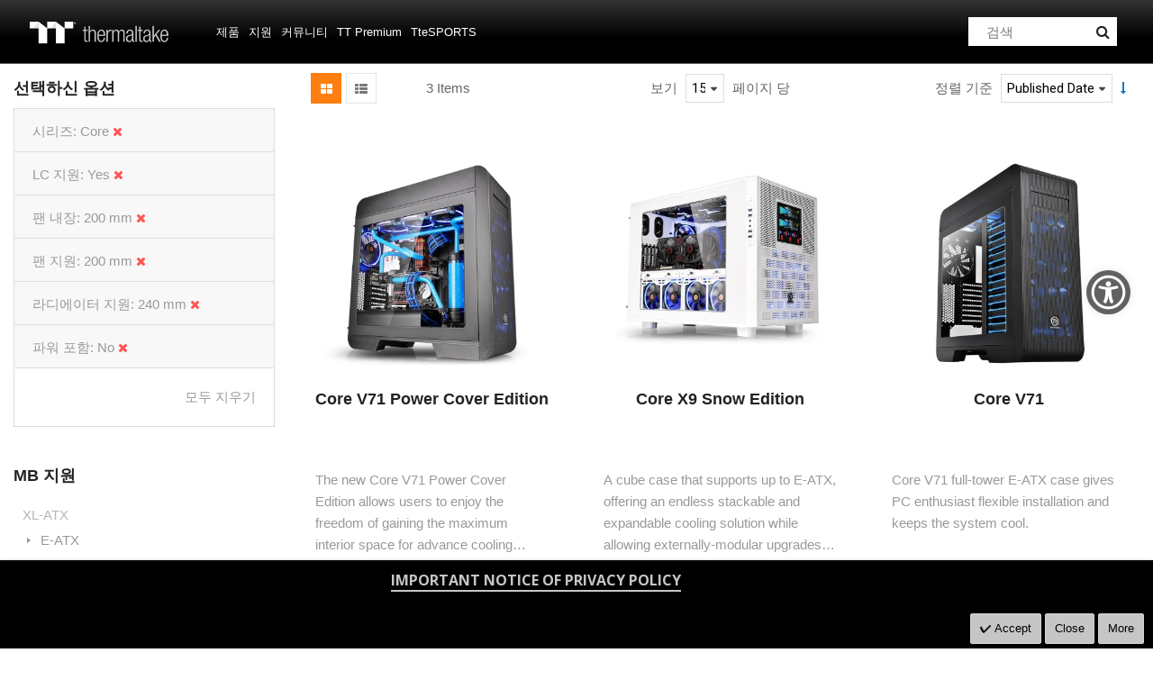

--- FILE ---
content_type: text/html; charset=UTF-8
request_url: https://kr.thermaltake.com/products/chassis/super-tower-and-full-tower-chassis.html?chassis_built_in_fan=78&chassis_fan_support=75&chassis_lc_support=140&chassis_radiator_support=81&chassis_series=49&chassis_with_power=143
body_size: 132378
content:
<!doctype html>
<html lang="ko">
    <head >
        <script>
    var BASE_URL = 'https\u003A\u002F\u002Fkr.thermaltake.com\u002F';
    var require = {
        'baseUrl': 'https\u003A\u002F\u002Fkr.thermaltake.com\u002Fstatic\u002Ffrontend\u002FSm\u002Fdestino\u002Fko_KR'
    };</script>        <meta charset="utf-8"/>
<meta name="title" content="ThermaltakeThermaltake 슈퍼 타워 케이스 및 풀 타워 케이스 - 케이스 - 제품 Thermaltake"/>
<meta name="description" content="Thermaltake"/>
<meta name="keywords" content="Thermaltake"/>
<meta name="robots" content="INDEX,FOLLOW"/>
<meta name="viewport" content="width=device-width, initial-scale=1"/>
<meta name="format-detection" content="telephone=no"/>
<meta http-equiv="X-UA-Compatible" content="IE=edge"/>
<meta name="google-site-verification" content="UhGOd51luzaGfmOK3ZkGdmLV4WKhzneyhfq_rECeA3w"/>
<title>ThermaltakeThermaltake 슈퍼 타워 케이스 및 풀 타워 케이스 - 케이스 - 제품 Thermaltake</title>
<link  rel="stylesheet" type="text/css"  media="all" href="https://kr.thermaltake.com/static/frontend/Sm/destino/ko_KR/mage/calendar.min.css" />
<link  rel="stylesheet" type="text/css"  media="all" href="https://kr.thermaltake.com/static/frontend/Sm/destino/ko_KR/css/styles-m.min.css" />
<link  rel="stylesheet" type="text/css"  media="all" href="https://kr.thermaltake.com/static/frontend/Sm/destino/ko_KR/css/styles-key3.min.css" />
<link  rel="stylesheet" type="text/css"  media="all" href="https://kr.thermaltake.com/static/frontend/Sm/destino/ko_KR/css/styles-cart.min.css" />
<link  rel="stylesheet" type="text/css"  media="all" href="https://kr.thermaltake.com/static/frontend/Sm/destino/ko_KR/css/styles-ttp.min.css" />
<link  rel="stylesheet" type="text/css"  media="all" href="https://kr.thermaltake.com/static/frontend/Sm/destino/ko_KR/MageArray_News/css/category_sidebar.min.css" />
<link  rel="stylesheet" type="text/css"  media="all" href="https://kr.thermaltake.com/static/frontend/Sm/destino/ko_KR/MageArray_News/css/widget.min.css" />
<link  rel="stylesheet" type="text/css"  media="all" href="https://kr.thermaltake.com/static/frontend/Sm/destino/ko_KR/Magenest_Popup/css/font-awesome.min.css" />
<link  rel="stylesheet" type="text/css"  media="all" href="https://kr.thermaltake.com/static/frontend/Sm/destino/ko_KR/Magenest_Popup/css/animate.min.css" />
<link  rel="stylesheet" type="text/css"  media="all" href="https://kr.thermaltake.com/static/frontend/Sm/destino/ko_KR/Magestorm_ReCaptcha/css/default.min.css" />
<link  rel="stylesheet" type="text/css"  media="all" href="https://kr.thermaltake.com/static/frontend/Sm/destino/ko_KR/Meetanshi_CookieNotice/css/cookienotice.min.css" />
<link  rel="stylesheet" type="text/css"  media="screen and (min-width: 768px)" href="https://kr.thermaltake.com/static/frontend/Sm/destino/ko_KR/css/styles-l.min.css" />
<link  rel="stylesheet" type="text/css"  media="print" href="https://kr.thermaltake.com/static/frontend/Sm/destino/ko_KR/css/print.min.css" />
<link  rel="stylesheet" type="text/css"  media="all" href="https://kr.thermaltake.com/static/frontend/Sm/destino/ko_KR/Sm_Megamenu2/css/megamenu2.min.css" />
<script  type="text/javascript"  src="https://kr.thermaltake.com/static/frontend/Sm/destino/ko_KR/requirejs/require.min.js"></script>
<script  type="text/javascript"  src="https://kr.thermaltake.com/static/frontend/Sm/destino/ko_KR/requirejs-min-resolver.min.js"></script>
<script  type="text/javascript"  src="https://kr.thermaltake.com/static/frontend/Sm/destino/ko_KR/mage/requirejs/mixins.min.js"></script>
<script  type="text/javascript"  src="https://kr.thermaltake.com/static/frontend/Sm/destino/ko_KR/requirejs-config.min.js"></script>
<script  type="text/javascript"  src="https://kr.thermaltake.com/static/frontend/Sm/destino/ko_KR/js/key3.min.js"></script>
<script  type="text/javascript"  src="https://kr.thermaltake.com/static/frontend/Sm/destino/ko_KR/Magento_Catalog/js/key3_common.min.js"></script>
<script  type="text/javascript"  src="https://cdn.appifycommerce.com/apps/shopify/aca/assets/js/accessibility_new.min.js?v=16524"></script>
<link  rel="icon" type="image/x-icon" href="https://kr.thermaltake.com/media/favicon/websites/1/favicon_2_.ico" />
<link  rel="shortcut icon" type="image/x-icon" href="https://kr.thermaltake.com/media/favicon/websites/1/favicon_2_.ico" />
<link  rel="stylesheet" type="text/css"  media="all" href="../pub/media/styles.css" />

<!-- Global site tag (gtag.js) - Google Analytics -->
<script async src="https://www.googletagmanager.com/gtag/js?id=G-5JBC7HLSVF"></script>
<script>
  window.dataLayer = window.dataLayer || [];
  function gtag(){dataLayer.push(arguments);}
  gtag('js', new Date());

  gtag('config', 'G-5JBC7HLSVF');
</script>        <!-- BEGIN GOOGLE ANALYTICS CODE -->
<script type="text/x-magento-init">
{
    "*": {
        "Magento_GoogleAnalytics/js/google-analytics": {
            "isCookieRestrictionModeEnabled": 0,
            "currentWebsite": 1,
            "cookieName": "user_allowed_save_cookie",
            "ordersTrackingData": [],
            "pageTrackingData": {"optPageUrl":"","isAnonymizedIpActive":false,"accountId":"UA-631316-128"}        }
    }
}
</script>
<!-- END GOOGLE ANALYTICS CODE -->
    <script type="text/x-magento-init">
        {
            "*": {
                "Magento_PageCache/js/form-key-provider": {}
            }
        }
    </script>
<link href="https://fonts.googleapis.com/css?family=Open+Sans" rel="stylesheet">    <link rel="stylesheet" type="text/css" media="all" href="https://fonts.googleapis.com/css?family=Lato"/>

    <link rel="stylesheet" type="text/css" media="all" href="https://fonts.googleapis.com/css?family=Open+Sans:400,700"/>

<link rel="stylesheet" type="text/css" media="all" href="https://kr.thermaltake.com/media/sm/configed_css/settings_ko.css"/>




<!--seo hreflang-->

<link rel="alternate" href="https://www.thermaltake.com.au/products/chassis/super-tower-and-full-tower-chassis.html?chassis_built_in_fan=78&chassis_fan_support=75&chassis_lc_support=140&chassis_radiator_support=81&chassis_series=49&chassis_with_power=143" hreflang="en-au" />
<link rel="alternate" href="https://www.thermaltake.com.cn/products/chassis/super-tower-and-full-tower-chassis.html?chassis_built_in_fan=78&chassis_fan_support=75&chassis_lc_support=140&chassis_radiator_support=81&chassis_series=49&chassis_with_power=143" hreflang="zh-cn" />
<link rel="alternate" href="https://br.thermaltake.com/products/chassis/super-tower-and-full-tower-chassis.html?chassis_built_in_fan=78&chassis_fan_support=75&chassis_lc_support=140&chassis_radiator_support=81&chassis_series=49&chassis_with_power=143" hreflang="pt-br" />
<link rel="alternate" href="https://fr.thermaltake.com/products/chassis/super-tower-and-full-tower-chassis.html?chassis_built_in_fan=78&chassis_fan_support=75&chassis_lc_support=140&chassis_radiator_support=81&chassis_series=49&chassis_with_power=143" hreflang="fr" />
<link rel="alternate" href="https://de.thermaltake.com/products/chassis/super-tower-and-full-tower-chassis.html?chassis_built_in_fan=78&chassis_fan_support=75&chassis_lc_support=140&chassis_radiator_support=81&chassis_series=49&chassis_with_power=143" hreflang="de" />
<link rel="alternate" href="https://it.thermaltake.com/products/chassis/super-tower-and-full-tower-chassis.html?chassis_built_in_fan=78&chassis_fan_support=75&chassis_lc_support=140&chassis_radiator_support=81&chassis_series=49&chassis_with_power=143" hreflang="it" />
<link rel="alternate" href="https://jp.thermaltake.com/products/chassis/super-tower-and-full-tower-chassis.html?chassis_built_in_fan=78&chassis_fan_support=75&chassis_lc_support=140&chassis_radiator_support=81&chassis_series=49&chassis_with_power=143" hreflang="ja-jp" />
<link rel="alternate" href="https://ru.thermaltake.com/products/chassis/super-tower-and-full-tower-chassis.html?chassis_built_in_fan=78&chassis_fan_support=75&chassis_lc_support=140&chassis_radiator_support=81&chassis_series=49&chassis_with_power=143" hreflang="ru" />
<link rel="alternate" href="https://kr.thermaltake.com/products/chassis/super-tower-and-full-tower-chassis.html?chassis_built_in_fan=78&chassis_fan_support=75&chassis_lc_support=140&chassis_radiator_support=81&chassis_series=49&chassis_with_power=143" hreflang="ko" />
<link rel="alternate" href="https://es.thermaltake.com/products/chassis/super-tower-and-full-tower-chassis.html?chassis_built_in_fan=78&chassis_fan_support=75&chassis_lc_support=140&chassis_radiator_support=81&chassis_series=49&chassis_with_power=143" hreflang="es" />
<link rel="alternate" href="https://tw.thermaltake.com/products/chassis/super-tower-and-full-tower-chassis.html?chassis_built_in_fan=78&chassis_fan_support=75&chassis_lc_support=140&chassis_radiator_support=81&chassis_series=49&chassis_with_power=143" hreflang="zh-tw" />
<link rel="alternate" href="https://www.thermaltakeusa.com/products/chassis/super-tower-and-full-tower-chassis.html?chassis_built_in_fan=78&chassis_fan_support=75&chassis_lc_support=140&chassis_radiator_support=81&chassis_series=49&chassis_with_power=143" hreflang="en-us" />
<link rel="alternate" href="https://th.thermaltake.com/products/chassis/super-tower-and-full-tower-chassis.html?chassis_built_in_fan=78&chassis_fan_support=75&chassis_lc_support=140&chassis_radiator_support=81&chassis_series=49&chassis_with_power=143" hreflang="th" />
<link rel="alternate" href="https://pl.thermaltake.com/products/chassis/super-tower-and-full-tower-chassis.html?chassis_built_in_fan=78&chassis_fan_support=75&chassis_lc_support=140&chassis_radiator_support=81&chassis_series=49&chassis_with_power=143" hreflang="pol" />
<link rel="alternate" href="https://uk.thermaltake.com/products/chassis/super-tower-and-full-tower-chassis.html?chassis_built_in_fan=78&chassis_fan_support=75&chassis_lc_support=140&chassis_radiator_support=81&chassis_series=49&chassis_with_power=143" hreflang="en-uk" />
<link rel="alternate" href="https://www.thermaltake.com/products/chassis/super-tower-and-full-tower-chassis.html?chassis_built_in_fan=78&chassis_fan_support=75&chassis_lc_support=140&chassis_radiator_support=81&chassis_series=49&chassis_with_power=143" hreflang="en" />
<link rel="alternate" href="https://tr.thermaltake.com/products/chassis/super-tower-and-full-tower-chassis.html?chassis_built_in_fan=78&chassis_fan_support=75&chassis_lc_support=140&chassis_radiator_support=81&chassis_series=49&chassis_with_power=143" hreflang="tr" />
<link rel="alternate" href="https://www.thermaltake.com/products/chassis/super-tower-and-full-tower-chassis.html?chassis_built_in_fan=78&chassis_fan_support=75&chassis_lc_support=140&chassis_radiator_support=81&chassis_series=49&chassis_with_power=143" hreflang="x-default" />

<!--測試css
		<link  rel="stylesheet" type="text/css"  media="all" href="https://www.thermaltake.com/pub/static/frontend/Sm/destino/en_US/css/styles-test.css" />
-->

<style>
body .product-info-main .box-tocart  {
  display: none;
}
body .product-info-main .price {
  display: none;
}
.newsletter-info-footer{
 display: none;
}
body .product.alert.stock  {
  display: none;
}
.account-nav .item:nth-child(12), .account-nav .item:nth-child(3), .account-nav .item:nth-child(7), .account-nav .item:nth-child(8), .account-nav .item:nth-child(10), .account-nav .item:nth-child(11) {
  display: none;
}
.account-nav .item a {
  width: 100%;
}
.modal-popup .modal-inner-wrap {
  margin: 10rem auto;
}
.multishipping-checkout-address-newshipping .page-wrapper>.page-main .column.main {
  padding: 20px 0 70px;
}
.cart-empty {
  padding: 100px 0;
  text-align: center;
}

.page-header .header-3 .header-middle .member-header-container, .page-header .header-3 .header-middle .cart-header-container {
  display: none;
}
.cart-container .checkout-methods-items .item .multicheckout {
  display: none;
}
.box-newsletter {
  display: none;
}
.footer-newsletter{
   display: none !important; 
}
.page-header .header-3 .header-middle .cart-header-container .minicart-wrapper .action.showcart .counter {
  height: 16px;
  min-width: 16px;
  background: #ff5501;
}
.alert {
  padding: .75rem 0;
}

.container {
    padding-right: 0 !important;
    padding-left: 0 !important;
}

/* list price */
.grid-product-type .product-item .item-inner .product-item-info .product-item-details .price-box.price-final_price {
    padding: 0;
    color: #999;
    display: block;
    text-align: left;
}
.grid-product-type .product-item .item-inner .product-item-info .product-item-details .price-box.price-final_price .price-container .price {
    color: #505050;
    letter-spacing: 1px;
    font-size: 13px !important;
}

.page-header .header-3 .header-middle .right-content .product-item-details .product-item-name {
  margin: 0 0 15px;
  display: block;
}
.page-header .header-3 .header-middle .right-content .product-item-details .product-item-name a {
  color: #000;
}
.page-header .minicart-wrapper .block-minicart .block-content .minicart-items .product-item-details {
  line-height: 25px;
}
table>tbody>tr>th, table>tfoot>tr>th, table>tbody>tr>td, table>tfoot>tr>td{
									vertical-align: center !important;
								}</style>

<script type="text/javascript">
	require([
        'jquery',
        'jquerypopper',
        'jqueryunveil',
        'yttheme',
        'domReady!'
    ], function ($, Popper) {
		        function _runLazyLoad() {
            $("img.lazyload").unveil(0, function () {
                $(this).load(function () {
                    this.classList.remove("lazyload");
                });
            });
        }

        _runLazyLoad();
        $(document).on("afterAjaxLazyLoad", function (event) {
            _runLazyLoad();
        });

		    });
</script>


<script type="text/javascript">
	require([
        'jquery',
        'domReady!'
    ], function ($) {
		        var title_page = $('.page-title-wrapper .page-title').html();
        $('.columns .page-title-wrapper').hide();

        //console.log($('.cms-index-index').length);

        if ($('.cms-index-index').length == 0) {
            if ($('.breadcrumbs').length) {
                $(".breadcrumbs ul.items").before("<div class='page-title'>" + title_page + "</div>");
            } else {
                $("#maincontent").before("<div class='breadcrumbs no-breadcrumbs'><div class='page-title'>" + title_page + "</div></div>");
            }
        }


		    });
	
</script>

	<script>
		require(['jquery', 'https://cdn.bootcdn.net/ajax/libs/twitter-bootstrap/3.3.6/js/bootstrap.min.js'], function ($, bootstrap) {
			// 在这里使用jQuery和Bootstrap
		});
	</script>    </head>
    <body data-container="body"
          data-mage-init='{"loaderAjax": {}, "loader": { "icon": "https://kr.thermaltake.com/static/frontend/Sm/destino/ko_KR/images/loader-2.gif"}}'
        id="html-body" class="page-with-filter wp-sl header-3-style home-3-style footer-3-style wide-layout rotate-hover-effect  page-products categorypath-products-chassis-super-tower-and-full-tower-chassis category-super-tower-and-full-tower-chassis catalog-category-view page-layout-2columns-left">
        

<div id="cookie-status">
    The store will not work correctly in the case when cookies are disabled.</div>
<script type="text&#x2F;javascript">document.querySelector("#cookie-status").style.display = "none";</script>
<script type="text/x-magento-init">
    {
        "*": {
            "cookieStatus": {}
        }
    }
</script>

<script type="text/x-magento-init">
    {
        "*": {
            "mage/cookies": {
                "expires": null,
                "path": "\u002F",
                "domain": ".kr.thermaltake.com",
                "secure": false,
                "lifetime": "1800"
            }
        }
    }
</script>
    <noscript>
        <div class="message global noscript">
            <div class="content">
                <p>
                    <strong>JavaScript seems to be disabled in your browser.</strong>
                    <span>
                        For the best experience on our site, be sure to turn on Javascript in your browser.                    </span>
                </p>
            </div>
        </div>
    </noscript>

<script>
    window.cookiesConfig = window.cookiesConfig || {};
    window.cookiesConfig.secure = false;
</script><script>    require.config({
        map: {
            '*': {
                wysiwygAdapter: 'mage/adminhtml/wysiwyg/tiny_mce/tinymce4Adapter'
            }
        }
    });</script>
<div class="page-wrapper"><header class="page-header cd-auto-hide-header">
	        <div class="header-3">
			<div class="header-top">
				<div class="panel-wrapper">
					<div class="panel-header">
						<div class="container-full">
							<div class="container">
								<div class="row">
									<div class="col-lg-6 col-md-5 setting-container">
										<div class="header-top-left">
														    <div class="switcher currency switcher-currency" id="switcher-currency">
    <strong class="label switcher-label"><span>통화</span></strong>
    <div class="actions dropdown options switcher-options">
        <div class="action toggle switcher-trigger" id="switcher-currency-trigger">
            <strong class="language-USD">
                <span>USD</span>
            </strong>
        </div>
        <ul class="dropdown switcher-dropdown" data-mage-init='{"dropdownDialog":{
            "appendTo":"#switcher-currency > .options",
            "triggerTarget":"#switcher-currency-trigger",
            "closeOnMouseLeave": false,
            "triggerClass":"active",
            "parentClass":"active",
            "buttons":null}}'>
            				                    <li class="currency-EUR switcher-option">
                        <a href="#" data-post='{"action":"https:\/\/kr.thermaltake.com\/directory\/currency\/switch\/","data":{"currency":"EUR","uenc":"[base64]"}}'>EUR - 유로</a>
                    </li>
											                    <li class="currency-TWD switcher-option">
                        <a href="#" data-post='{"action":"https:\/\/kr.thermaltake.com\/directory\/currency\/switch\/","data":{"currency":"TWD","uenc":"[base64]"}}'>TWD - 신 타이완 달러</a>
                    </li>
														        </ul>
    </div>
</div>
											
    <div class="switcher language switcher-language" data-ui-id="language-switcher" id="switcher-language">
		<strong class="label switcher-label"><span>Language</span></strong>
		<div class="actions dropdown options switcher-options">
			<div class="action toggle switcher-trigger" id="switcher-language-trigger">
				<strong style="background-image:url('https://kr.thermaltake.com/static/frontend/Sm/destino/ko_KR/images/flags/flag_ko.png');" class="view-ko">
					<span>Korea</span>
				</strong>
			</div>
			<ul class="dropdown switcher-dropdown"
                data-mage-init='{"dropdownDialog":{
					"appendTo":"#switcher-language > .options",
					"triggerTarget":"#switcher-language-trigger",
					"closeOnMouseLeave": false,
					"triggerClass":"active",
					"parentClass":"active",
					"buttons":null}}'>
				
											                        <li class="view-default switcher-option">
							<a data-storecode="default" style="background-image:url('https://kr.thermaltake.com/static/frontend/Sm/destino/ko_KR/images/flags/flag_default.png');" href="#" data-post='{"action":"https:\/\/www.thermaltake.com\/products\/chassis\/super-tower-and-full-tower-chassis.html?chassis_built_in_fan=78&chassis_fan_support=75&chassis_lc_support=140&chassis_radiator_support=81&chassis_series=49&chassis_with_power=143&___store=default","data":{"___store":"default","uenc":"[base64]"}}'>
								Global</a>
						</li>
									
											                        <li class="view-in switcher-option">
							<a data-storecode="in" style="background-image:url('https://kr.thermaltake.com/static/frontend/Sm/destino/ko_KR/images/flags/flag_in.png');" href="#" data-post='{"action":"https:\/\/in.thermaltake.com\/products\/chassis\/super-tower-and-full-tower-chassis.html?chassis_built_in_fan=78&chassis_fan_support=75&chassis_lc_support=140&chassis_radiator_support=81&chassis_series=49&chassis_with_power=143&___store=in","data":{"___store":"in","uenc":"[base64]"}}'>
								India</a>
						</li>
									
											                        <li class="view-jp switcher-option">
							<a data-storecode="jp" style="background-image:url('https://kr.thermaltake.com/static/frontend/Sm/destino/ko_KR/images/flags/flag_jp.png');" href="#" data-post='{"action":"https:\/\/jp.thermaltake.com\/products\/chassis\/super-tower-and-full-tower-chassis.html?chassis_built_in_fan=78&chassis_fan_support=75&chassis_lc_support=140&chassis_radiator_support=81&chassis_series=49&chassis_with_power=143&___store=jp","data":{"___store":"jp","uenc":"[base64]"}}'>
								Japan</a>
						</li>
									
									
											                        <li class="view-th switcher-option">
							<a data-storecode="th" style="background-image:url('https://kr.thermaltake.com/static/frontend/Sm/destino/ko_KR/images/flags/flag_th.png');" href="#" data-post='{"action":"https:\/\/th.thermaltake.com\/products\/chassis\/super-tower-and-full-tower-chassis.html?chassis_built_in_fan=78&chassis_fan_support=75&chassis_lc_support=140&chassis_radiator_support=81&chassis_series=49&chassis_with_power=143&___store=th","data":{"___store":"th","uenc":"[base64]"}}'>
								Thailand</a>
						</li>
												</ul>
		</div>
	</div>
										</div>
									</div>
									
									<div class="col-lg-6 col-md-7 customer-container">
									<a href="/customer/account/login/">
										<div class="header-top-right">
												
										</div>
									</a>	
											
										
									</div>
								</div>
								<a class="action skip contentarea"
   href="#contentarea">
    <span>
        Skip to Content    </span>
</a>
							</div>
						</div>
					</div>
				</div>
			</div>
			
			<div class="header-middle cd-secondary-nav">
				<div class="header-content">
					<div class="container-full">
						<div class="container">
							<div class="row">
								<div class="col-xl-2 col-lg-2 logo-wrapper">
									    <a class="logo" href="https://kr.thermaltake.com/" title="Thermaltake">
        <img src="https://kr.thermaltake.com/media/logo/default/logo.png"
             alt="Thermaltake"
			width="170"			height="50"        />
		    </a>
<!--clark 響應式mobile用20181113-->
<a class="logo mobileLogo" href="https://kr.thermaltake.com/" title="Thermaltake">
		<img src="https://kr.thermaltake.com/media/logomobile/default/logo_m.png" alt="Thermaltake" />
	</a>								</div>
								<div class="col-xl-8 col-lg-8">
									<div class="header-menu ">
										<div class="nav-desktop-container">
											



	    <nav class="navigation sm-megamenu2" role="navigation">
    <ul>
	<!--  Clark 2018/08/23 隱藏Home 連結
		<li class="level0 home-item">
			<a class="level-top" href="https://kr.thermaltake.com/">
				<span>홈 </span>
			</a>
		</li>
	-->	
		<li class="ui-menu-item level0 staticwidth parent "><div class="open-children-toggle"></div><a href="#" class="level-top"><span>제품</span></a><div class="level0 submenu" style="width: 600px;"><div class="row"><ul class="subchildmenu col-sm-12 mega-columns columns2"><li class="ui-menu-item level1 parent "><div class="open-children-toggle"></div><a href="https://kr.thermaltake.com/products/chassis.html" //target="_self"><span>케이스</span></a><ul class="subchildmenu "></ul></li><li class="ui-menu-item level1 parent "><div class="open-children-toggle"></div><a href="https://kr.thermaltake.com/products/memory.html" //target="_self"><span>메모리</span></a><ul class="subchildmenu "></ul></li><li class="ui-menu-item level1 parent "><div class="open-children-toggle"></div><a href="https://kr.thermaltake.com/products/fans.html" //target="_self"><span>팬</span></a><ul class="subchildmenu "></ul></li><li class="ui-menu-item level1 parent "><div class="open-children-toggle"></div><a href="https://kr.thermaltake.com/products/power-supply.html" //target="_self"><span>파워 서플라이</span></a><ul class="subchildmenu "></ul></li><li class="ui-menu-item level1 parent "><div class="open-children-toggle"></div><a href="https://kr.thermaltake.com/products/aio-liquid-cooling.html" //target="_self"><span>AIO 리퀴드 쿨링</span></a><ul class="subchildmenu "></ul></li><li class="ui-menu-item level1 parent "><div class="open-children-toggle"></div><a href="https://kr.thermaltake.com/products/custom-liquid-cooling.html" //target="_self"><span>커스텀 리퀴드 쿨링</span></a><ul class="subchildmenu "></ul></li><li class="ui-menu-item level1 parent "><div class="open-children-toggle"></div><a href="https://kr.thermaltake.com/products/air-cooling.html" //target="_self"><span>에어 쿨링</span></a><ul class="subchildmenu "></ul></li><li class="ui-menu-item level1 parent "><div class="open-children-toggle"></div><a href="https://kr.thermaltake.com/products/keyboards.html" //target="_self"><span>키보드</span></a><ul class="subchildmenu "></ul></li><li class="ui-menu-item level1 parent "><div class="open-children-toggle"></div><a href="https://kr.thermaltake.com/products/mice.html" //target="_self"><span>마우스</span></a><ul class="subchildmenu "></ul></li><li class="ui-menu-item level1 parent "><div class="open-children-toggle"></div><a href="https://kr.thermaltake.com/products/gaming-chairs.html" //target="_self"><span>게이밍 의자</span></a><ul class="subchildmenu "></ul></li><li class="ui-menu-item level1 parent "><div class="open-children-toggle"></div><a href="https://kr.thermaltake.com/products/notebook-cooling.html" //target="_self"><span>노트북 쿨링</span></a><ul class="subchildmenu "></ul></li><li class="ui-menu-item level1 parent "><div class="open-children-toggle"></div><a href="https://kr.thermaltake.com/products/mouse-pads.html" //target="_self"><span>마우스 패드</span></a><ul class="subchildmenu "></ul></li><li class="ui-menu-item level1 parent "><div class="open-children-toggle"></div><a href="https://kr.thermaltake.com/products/headsets.html" //target="_self"><span>헤드셋</span></a><ul class="subchildmenu "></ul></li><li class="ui-menu-item level1 "><a href="https://kr.thermaltake.com/products/gaming-desks.html" //target="_self"><span>게이밍 데스크</span></a></li><li class="ui-menu-item level1 "><a href="https://kr.thermaltake.com/products/gaming-monitor.html" //target="_self"><span>Gaming Monitor</span></a></li><li class="ui-menu-item level1 "><a href="../software_page" //target="_self"><span>소프트웨어</span></a></li><li class="ui-menu-item level1 "><a href="https://kr.thermaltake.com/products/controllers.html" //target="_self"><span>컨트롤러</span></a></li><li class="ui-menu-item level1 "><a href="https://kr.thermaltake.com/products/lifestyle.html" //target="_self"><span>Bag</span></a></li><li class="ui-menu-item level1 parent "><div class="open-children-toggle"></div><a href="https://kr.thermaltake.com/products/racing-simulator-cockpit.html" //target="_self"><span>SIMULATOR</span></a><ul class="subchildmenu "></ul></li><li class="ui-menu-item level1 "><a href="https://kr.thermaltake.com/products/microphone.html" //target="_self"><span>Microphone</span></a></li><li class="ui-menu-item level1 "><a href="https://kr.thermaltake.com/products/simucube.html" //target="_self"><span>Simucube</span></a></li></ul></div></div></li><li class="ui-menu-item level0 classic parent "><div class="open-children-toggle"></div><a href="#" class="level-top"><span>지원</span></a><div class="level0 submenu"><div class="row"><ul class="subchildmenu "><li class="ui-menu-item level1 "><a href="../../downloads" //target="_self"><span>다운로드</span></a></li><li class="ui-menu-item level1 "><a href="https://my.thermaltake.com/csWarranty.aspx" //target="_blank"><span>워런티 정책</span></a></li><li class="ui-menu-item level1 "><a href="https://my.thermaltake.com/csErma.aspx" //target="_blank"><span>eRMA 서비스</span></a></li><li class="ui-menu-item level1 "><a href="https://my.thermaltake.com/csTech.aspx" //target="_blank"><span>기술 지원</span></a></li></ul></div></div></li><li class="ui-menu-item level0 classic parent "><div class="open-children-toggle"></div><a href="#" class="level-top"><span>커뮤니티</span></a><div class="level0 submenu"><div class="row"><ul class="subchildmenu "><li class="ui-menu-item level1 "><a href="https://casemod.thermaltake.com/" //target="_blank"><span>TT MOD 가입</span></a></li><li class="ui-menu-item level1 "><a href="http://lightmix.thermaltake.com/" //target="_blank"><span>Lighting Mix Invitation</span></a></li><li class="ui-menu-item level1 "><a href="https://casemod.thermaltake.com/2024s1/" //target="_blank"><span>CaseMOD 초청 대회</span></a></li><li class="ui-menu-item level1 "><a href="https://community.thermaltake.com/" //target="_blank"><span>포럼</span></a></li><li class="ui-menu-item level1 "><a href="./news" //target="_self"><span>보도 자료</span></a></li><li class="ui-menu-item level1 "><a href="./wallpapers" //target="_self"><span>마케팅 자료</span></a></li><li class="ui-menu-item level1 "><a href="https://3dmakers.thermaltake.com" //target="_blank"><span>3D Maker</span></a></li><li class="ui-menu-item level1 "><a href="http://ttelgaming.com/" //target="_blank"><span>THERMALTAKE ESPORTS LEAGUE</span></a></li><li class="ui-menu-item level1 "><a href="https://www.thermaltake.com/streamer-program" //target="_blank"><span>STREAMERS</span></a></li><li class="ui-menu-item level1 "><a href="https://www.thermaltake.com/esports-program" //target="_blank"><span>TEAM THERMALTAKE</span></a></li><li class="ui-menu-item level1 "><a href="https://www.facebook.com/groups/Thermaltake/" //target="_self"><span>Join Thermaltake's Facebook Group</span></a></li></ul></div></div></li><li class="ui-menu-item level0 fullwidth "><a href="https://asia.ttpremium.com/" class="level-top"><span>TT Premium</span></a></li><li class="ui-menu-item level0 fullwidth "><a href="https://www.ttesports.com" class="level-top"><span>TteSPORTS</span></a></li>    </ul>
</nav>

    <script type="text/javascript">
    require([
        'jquery',
        'megamenu'
    ], function ($, smMegamenu2) {
        jQuery(".sm-megamenu2").smMegamenu2();
    });
</script>
											</div>
										
										<div class="navigation-mobile-container">
											

<!--COLLAPSE-->

<!--SIDEBAR-->
    <div class="nav-mobile-container sidebar-type">
		<div class="btn-mobile">
			<a id="sidebar-button" class="button-mobile sidebar-nav" title="분류"><i class="fa fa-bars"></i><span class="hidden">분류</span></a>
		</div>
		<nav class="navigation-mobile cd-primary-nav">
			<ul>
				<li  class="level0 nav-1 category-item first has-active level-top parent"><a href="#"  class="level-top" ><span>제품</span></a><ul class="level0 submenu"><li  class="level1 nav-1-1 category-item first has-active parent"><a href="https://kr.thermaltake.com/products/chassis.html" ><span>케이스</span></a><ul class="level1 submenu"><li  class="level2 nav-1-1-1 category-item first active"><a href="https://kr.thermaltake.com/products/chassis/super-tower-and-full-tower-chassis.html" ><span>슈퍼 타워 케이스 및 풀 타워 케이스</span></a></li><li  class="level2 nav-1-1-2 category-item"><a href="https://kr.thermaltake.com/products/chassis/custom-liquid-cooling.html" ><span>Open Frame Chassis</span></a></li><li  class="level2 nav-1-1-3 category-item"><a href="https://kr.thermaltake.com/products/chassis/atx-mid-tower-chassis.html" ><span>미들 타워 케이스</span></a></li><li  class="level2 nav-1-1-4 category-item"><a href="https://kr.thermaltake.com/products/chassis/cube-chassis.html" ><span>Cube Chassis</span></a></li><li  class="level2 nav-1-1-5 category-item"><a href="https://kr.thermaltake.com/products/chassis/software-control-chassis.html" ><span>미니 케이스 및 마이크로 케이스</span></a></li><li  class="level2 nav-1-1-6 category-item last"><a href="https://kr.thermaltake.com/products/chassis/small-tower-chassis.html" ><span>액세서리</span></a></li></ul></li><li  class="level1 nav-1-2 category-item parent"><a href="https://kr.thermaltake.com/products/memory.html" ><span>메모리</span></a><ul class="level1 submenu"><li  class="level2 nav-1-2-1 category-item first"><a href="https://kr.thermaltake.com/products/memory/lcs-memory.html" ><span>리퀴드 쿨링 메모리</span></a></li><li  class="level2 nav-1-2-2 category-item"><a href="https://kr.thermaltake.com/products/memory/rgb-led-memory.html" ><span>RGB 메모리</span></a></li><li  class="level2 nav-1-2-3 category-item"><a href="https://kr.thermaltake.com/products/memory/stander-memory.html" ><span>스탠다드 메모리</span></a></li><li  class="level2 nav-1-2-4 category-item last"><a href="https://kr.thermaltake.com/products/memory/accessories.html" ><span>액세서리 &amp; 업그래이드 키트</span></a></li></ul></li><li  class="level1 nav-1-3 category-item parent"><a href="https://kr.thermaltake.com/products/fans.html" ><span>팬</span></a><ul class="level1 submenu"><li  class="level2 nav-1-3-1 category-item first"><a href="https://kr.thermaltake.com/products/fans/software-control-rgb-fans.html" ><span>TT RGB PLUS 소프트웨어 컨트롤 팬</span></a></li><li  class="level2 nav-1-3-2 category-item"><a href="https://kr.thermaltake.com/products/fans/pwm-control-fans.html" ><span>메인보드 Sync 컨트롤 팬</span></a></li><li  class="level2 nav-1-3-3 category-item"><a href="https://kr.thermaltake.com/products/fans/hydraulic-bearing-fans.html" ><span>고풍압 팬</span></a></li><li  class="level2 nav-1-3-4 category-item last"><a href="https://kr.thermaltake.com/products/fans/performance-fans.html" ><span>스탠다드 팬 / 액세서리 &amp; 업그래이드 키트</span></a></li></ul></li><li  class="level1 nav-1-4 category-item parent"><a href="https://kr.thermaltake.com/products/power-supply.html" ><span>파워 서플라이</span></a><ul class="level1 submenu"><li  class="level2 nav-1-4-1 category-item first"><a href="https://kr.thermaltake.com/products/power-supply/software-control-and-monitoring-psu.html" ><span>소프트웨어 컨트롤 및 모니터링 파워</span></a></li><li  class="level2 nav-1-4-2 category-item"><a href="https://kr.thermaltake.com/products/power-supply/premium-performance-rgb-effect-psu.html" ><span>프리미엄 퍼포먼스 및 RGB 효과 파워</span></a></li><li  class="level2 nav-1-4-3 category-item"><a href="https://kr.thermaltake.com/products/power-supply/popular-reliable-psu.html" ><span>파퓰러 및 믿을만한 파워</span></a></li><li  class="level2 nav-1-4-4 category-item last"><a href="https://kr.thermaltake.com/products/power-supply/accessories.html" ><span>액세서리</span></a></li></ul></li><li  class="level1 nav-1-5 category-item parent"><a href="https://kr.thermaltake.com/products/aio-liquid-cooling.html" ><span>AIO 리퀴드 쿨링</span></a><ul class="level1 submenu"><li  class="level2 nav-1-5-1 category-item first"><a href="https://kr.thermaltake.com/products/aio-liquid-cooling/triple-radiator-360mm.html" ><span>3열 라디에이터 </span></a></li><li  class="level2 nav-1-5-2 category-item"><a href="https://kr.thermaltake.com/products/aio-liquid-cooling/dual-radiator-240mm.html" ><span>2열 라디에이터</span></a></li><li  class="level2 nav-1-5-3 category-item"><a href="https://kr.thermaltake.com/products/aio-liquid-cooling/single-radiator-120mm.html" ><span>Single Fan Radiator</span></a></li><li  class="level2 nav-1-5-4 category-item last"><a href="https://kr.thermaltake.com/products/aio-liquid-cooling/workstation-aio-cooler.html" ><span>Workstation AIO Cooler</span></a></li></ul></li><li  class="level1 nav-1-6 category-item parent"><a href="https://kr.thermaltake.com/products/custom-liquid-cooling.html" ><span>커스텀 리퀴드 쿨링</span></a><ul class="level1 submenu"><li  class="level2 nav-1-6-1 category-item first"><a href="https://kr.thermaltake.com/products/liquid-cooling/water-blocks.html" ><span>워터 블럭</span></a></li><li  class="level2 nav-1-6-2 category-item"><a href="https://kr.thermaltake.com/products/liquid-cooling/radiators.html" ><span>라디에이터</span></a></li><li  class="level2 nav-1-6-3 category-item"><a href="https://kr.thermaltake.com/products/liquid-cooling/pumps-reservoir.html" ><span>펌프 &amp; 물통</span></a></li><li  class="level2 nav-1-6-4 category-item"><a href="https://kr.thermaltake.com/products/liquid-cooling/fittings.html" ><span>피팅</span></a></li><li  class="level2 nav-1-6-5 category-item"><a href="https://kr.thermaltake.com/products/liquid-cooling/coolant.html" ><span>냉각수</span></a></li><li  class="level2 nav-1-6-6 category-item"><a href="https://kr.thermaltake.com/products/liquid-cooling/distroplatepumpkit.html" ><span>수로판 &amp; 펌프 키트</span></a></li><li  class="level2 nav-1-6-7 category-item"><a href="https://kr.thermaltake.com/products/liquid-cooling/liquid-cooling-kits.html" ><span>리퀴드 쿨링 키트</span></a></li><li  class="level2 nav-1-6-8 category-item last"><a href="https://kr.thermaltake.com/products/liquid-cooling/tubingaccessories.html" ><span>튜브 &amp; 액세서리</span></a></li></ul></li><li  class="level1 nav-1-7 category-item parent"><a href="https://kr.thermaltake.com/products/air-cooling.html" ><span>에어 쿨링</span></a><ul class="level1 submenu"><li  class="level2 nav-1-7-1 category-item first"><a href="https://kr.thermaltake.com/products/air-cooling/rgb-air-coolers.html" ><span>RGB 에어 쿨링</span></a></li><li  class="level2 nav-1-7-2 category-item"><a href="https://kr.thermaltake.com/products/air-cooling/quiet-and-effective-air-coolers.html" ><span>퍼포먼스 에어 쿨링</span></a></li><li  class="level2 nav-1-7-3 category-item"><a href="https://kr.thermaltake.com/products/air-cooling/low-profile-air-coolers.html" ><span>낮은 프로파일 에어 쿨링</span></a></li><li  class="level2 nav-1-7-4 category-item last"><a href="https://kr.thermaltake.com/products/air-cooling/pwm-control-air-coolers.html" ><span>액세서리 &amp; 업그래이드 키트</span></a></li></ul></li><li  class="level1 nav-1-8 category-item parent"><a href="https://kr.thermaltake.com/products/keyboards.html" ><span>키보드</span></a><ul class="level1 submenu"><li  class="level2 nav-1-8-1 category-item first"><a href="https://kr.thermaltake.com/products/keyboards/wired-keyboards.html" ><span>유선 키보드</span></a></li><li  class="level2 nav-1-8-2 category-item"><a href="https://kr.thermaltake.com/products/keyboards/wireless-keyboards.html" ><span>무선 키보드</span></a></li><li  class="level2 nav-1-8-3 category-item last"><a href="https://kr.thermaltake.com/products/keyboards/accessories.html" ><span>액세서리</span></a></li></ul></li><li  class="level1 nav-1-9 category-item parent"><a href="https://kr.thermaltake.com/products/mice.html" ><span>마우스</span></a><ul class="level1 submenu"><li  class="level2 nav-1-9-1 category-item first"><a href="https://kr.thermaltake.com/products/mice/fps-gaming-mice.html" ><span>FPS 게이밍 마우스</span></a></li><li  class="level2 nav-1-9-2 category-item"><a href="https://kr.thermaltake.com/products/mice/moba-gaming-mice.html" ><span>MOBA 게이밍 마우스</span></a></li><li  class="level2 nav-1-9-3 category-item"><a href="https://kr.thermaltake.com/products/mice/mmo-gaming-mice.html" ><span>MMO 게이밍 마우스</span></a></li><li  class="level2 nav-1-9-4 category-item last"><a href="mice-accessories" ><span>Mice Accessories </span></a></li></ul></li><li  class="level1 nav-1-10 category-item parent"><a href="https://kr.thermaltake.com/products/gaming-chairs.html" ><span>게이밍 의자</span></a><ul class="level1 submenu"><li  class="level2 nav-1-10-1 category-item first"><a href="https://kr.thermaltake.com/products/gaming-chairs/standard-gaming-chair.html" ><span>스탠다드 게이밍 의자</span></a></li><li  class="level2 nav-1-10-2 category-item"><a href="https://kr.thermaltake.com/products/gaming-chairs/real-leather-gaming-chair.html" ><span>리얼 가죽 게이밍 의자</span></a></li><li  class="level2 nav-1-10-3 category-item last"><a href="https://kr.thermaltake.com/products/gaming-chairs/air-gaming-chair.html" ><span>에어 게이밍 의자</span></a></li></ul></li><li  class="level1 nav-1-11 category-item parent"><a href="https://kr.thermaltake.com/products/notebook-cooling.html" ><span>노트북 쿨링</span></a><ul class="level1 submenu"><li  class="level2 nav-1-11-1 category-item first"><a href="https://kr.thermaltake.com/products/notebook-cooling/rgb-notebook-coolers.html" ><span>RGB 노트북 쿨링</span></a></li><li  class="level2 nav-1-11-2 category-item"><a href="https://kr.thermaltake.com/products/notebook-cooling/dual-cooling-fans-notebook-coolers-coolers.html" ><span>듀얼 쿨링 팬 노트북 쿨링</span></a></li><li  class="level2 nav-1-11-3 category-item"><a href="https://kr.thermaltake.com/products/notebook-cooling/single-cooling-fan-notebook-coolers.html" ><span>싱글 쿨링 팬 노트북 쿨링</span></a></li><li  class="level2 nav-1-11-4 category-item last"><a href="https://kr.thermaltake.com/products/notebook-cooling/effective-cooling-notebook-coolers.html" ><span>이펙티브 쿨링 노트북 쿨링</span></a></li></ul></li><li  class="level1 nav-1-12 category-item parent"><a href="https://kr.thermaltake.com/products/mouse-pads.html" ><span>마우스 패드</span></a><ul class="level1 submenu"><li  class="level2 nav-1-12-1 category-item first"><a href="https://kr.thermaltake.com/products/mouse-pads/cloth-surface-mouse-pad.html" ><span>Cloth 표면 마우스 패드</span></a></li><li  class="level2 nav-1-12-2 category-item"><a href="https://kr.thermaltake.com/products/mouse-pads/rgb-mouse-pad.html" ><span>RGB 마우스 패드</span></a></li><li  class="level2 nav-1-12-3 category-item"><a href="https://kr.thermaltake.com/products/mouse-pads/hard-surface-mouse-pad.html" ><span>하드 표면 마우스 패드</span></a></li><li  class="level2 nav-1-12-4 category-item last"><a href="https://kr.thermaltake.com/products/mouse-pads/wireless-charging-mouse-pad.html" ><span>무선 충전 마우스 패드</span></a></li></ul></li><li  class="level1 nav-1-13 category-item parent"><a href="https://kr.thermaltake.com/products/headsets.html" ><span>헤드셋</span></a><ul class="level1 submenu"><li  class="level2 nav-1-13-1 category-item first"><a href="https://kr.thermaltake.com/products/headsets/wired-headset.html" ><span>유선 헤드셋</span></a></li><li  class="level2 nav-1-13-2 category-item"><a href="https://kr.thermaltake.com/products/headsets/earphones.html" ><span>이어폰</span></a></li><li  class="level2 nav-1-13-3 category-item last"><a href="https://kr.thermaltake.com/products/headsets/accessories.html" ><span>액세서리</span></a></li></ul></li><li  class="level1 nav-1-14 category-item"><a href="https://kr.thermaltake.com/products/gaming-desks.html" ><span>게이밍 데스크</span></a></li><li  class="level1 nav-1-15 category-item"><a href="https://kr.thermaltake.com/products/gaming-monitor.html" ><span>Gaming Monitor</span></a></li><li  class="level1 nav-1-16 category-item"><a href="../software_page" ><span>소프트웨어</span></a></li><li  class="level1 nav-1-17 category-item"><a href="https://kr.thermaltake.com/products/controllers.html" ><span>컨트롤러</span></a></li><li  class="level1 nav-1-18 category-item"><a href="https://kr.thermaltake.com/products/lifestyle.html" ><span>Bag</span></a></li><li  class="level1 nav-1-19 category-item parent"><a href="https://kr.thermaltake.com/products/racing-simulator-cockpit.html" ><span>SIMULATOR</span></a><ul class="level1 submenu"><li  class="level2 nav-1-19-1 category-item first"><a href="https://kr.thermaltake.com/products/racing-simulator-cockpit/racing-cockpit.html" ><span>Cockpit</span></a></li><li  class="level2 nav-1-19-2 category-item"><a href="https://kr.thermaltake.com/products/racing-simulator-cockpit/flight-cockpit.html" ><span>Direct Drive Racing Wheel with Pedals Bundle</span></a></li><li  class="level2 nav-1-19-3 category-item"><a href="https://kr.thermaltake.com/products/racing-simulator-cockpit/racing-flight-monitor-stand.html" ><span>Steering Wheel</span></a></li><li  class="level2 nav-1-19-4 category-item"><a href="https://kr.thermaltake.com/products/racing-simulator-cockpit/racing-flight-accessories.html" ><span>Direct Drive Wheel Bases</span></a></li><li  class="level2 nav-1-19-5 category-item"><a href="https://kr.thermaltake.com/products/racing-simulator-cockpit/motion-platforms.html" ><span>Pedals</span></a></li><li  class="level2 nav-1-19-6 category-item"><a href="https://kr.thermaltake.com/products/racing-simulator-cockpit/sim-racing-bundle.html" ><span>Handbrakes &amp; Shifters</span></a></li><li  class="level2 nav-1-19-7 category-item"><a href="https://kr.thermaltake.com/products/racing-simulator-cockpit/steeting-wheels.html" ><span>Monitor Stand</span></a></li><li  class="level2 nav-1-19-8 category-item"><a href="https://kr.thermaltake.com/products/racing-simulator-cockpit/wheel-bases.html" ><span>Motion System</span></a></li><li  class="level2 nav-1-19-9 category-item last"><a href="https://kr.thermaltake.com/products/racing-simulator-cockpit/pedals.html" ><span>Accessory</span></a></li></ul></li><li  class="level1 nav-1-20 category-item"><a href="https://kr.thermaltake.com/products/microphone.html" ><span>Microphone</span></a></li><li  class="level1 nav-1-21 category-item last"><a href="https://kr.thermaltake.com/products/simucube.html" ><span>Simucube</span></a></li></ul></li><li  class="level0 nav-2 category-item level-top parent"><a href="#"  class="level-top" ><span>지원</span></a><ul class="level0 submenu"><li  class="level1 nav-2-1 category-item first"><a href="../../downloads" ><span>다운로드</span></a></li><li  class="level1 nav-2-2 category-item"><a href="https://my.thermaltake.com/csWarranty.aspx" ><span>워런티 정책</span></a></li><li  class="level1 nav-2-3 category-item"><a href="https://my.thermaltake.com/csErma.aspx" ><span>eRMA 서비스</span></a></li><li  class="level1 nav-2-4 category-item last"><a href="https://my.thermaltake.com/csTech.aspx" ><span>기술 지원</span></a></li></ul></li><li  class="level0 nav-3 category-item level-top parent"><a href="#"  class="level-top" ><span>커뮤니티</span></a><ul class="level0 submenu"><li  class="level1 nav-3-1 category-item first"><a href="https://casemod.thermaltake.com/" ><span>TT MOD 가입</span></a></li><li  class="level1 nav-3-2 category-item"><a href="http://lightmix.thermaltake.com/" ><span>Lighting Mix Invitation</span></a></li><li  class="level1 nav-3-3 category-item"><a href="https://casemod.thermaltake.com/2024s1/" ><span>CaseMOD 초청 대회</span></a></li><li  class="level1 nav-3-4 category-item"><a href="https://community.thermaltake.com/" ><span>포럼</span></a></li><li  class="level1 nav-3-5 category-item"><a href="./news" ><span>보도 자료</span></a></li><li  class="level1 nav-3-6 category-item"><a href="./wallpapers" ><span>마케팅 자료</span></a></li><li  class="level1 nav-3-7 category-item"><a href="https://3dmakers.thermaltake.com" ><span>3D Maker</span></a></li><li  class="level1 nav-3-8 category-item"><a href="http://ttelgaming.com/" ><span>THERMALTAKE ESPORTS LEAGUE</span></a></li><li  class="level1 nav-3-9 category-item"><a href="https://www.thermaltake.com/streamer-program" ><span>STREAMERS</span></a></li><li  class="level1 nav-3-10 category-item"><a href="https://www.thermaltake.com/esports-program" ><span>TEAM THERMALTAKE</span></a></li><li  class="level1 nav-3-11 category-item last"><a href="https://www.facebook.com/groups/Thermaltake/" ><span>Join Thermaltake&#039;s Facebook Group</span></a></li></ul></li><li  class="level0 nav-4 category-item level-top"><a href="https://asia.ttpremium.com/"  class="level-top" ><span>TT Premium</span></a></li><li  class="level0 nav-5 category-item last level-top"><a href="https://www.ttesports.com"  class="level-top" ><span>TteSPORTS</span></a></li>			</ul>
		</nav>
		
		<script type="text/javascript">
			require([
                'jquery'
            ], function ($) {
                $('#sidebar-button').click(function () {
                    $('body').toggleClass('navbar-active');
                    $(this).toggleClass('active');
                });

                $('.navigation-mobile > ul li').has('ul').append('<span class="touch-button"><span>open</span></span>');

                $('.touch-button').click(function () {
                    $(this).prev().slideToggle(200);
                    $(this).toggleClass('active');
                    $(this).parent().toggleClass('parent-active');
                });

            });
		</script>
		
	</div>
										</div>
									</div>
								</div>
								<div class="col-xl-2 col-lg-2">

									<div class="right-content">
										<div class="search-header-container">
											<div class="search-wrapper"><div class="block block-search">
    <div class="block block-title"><strong>검색</strong></div>
    <div class="block block-content">
        <form class="form minisearch" id="search_mini_form"
              action="https://kr.thermaltake.com/catalogsearch/result/" method="get">
            <div class="field search">
                <label class="label" for="search" data-role="minisearch-label">
                    <span>검색</span>
                </label>
                <div class="control">
                    <input id="search"
                                                       type="text"
                           name="q"
                           value=""
                           placeholder="&#xAC80;&#xC0C9;"
                           class="input-text"
                           maxlength="64"
                           role="combobox"
                           aria-haspopup="false"
                           aria-autocomplete="both"
                           autocomplete="off"
                           aria-expanded="false"/>
                    <div id="search_autocomplete" class="search-autocomplete"></div>
                    <div class="nested">
    <a class="action advanced" href="https://kr.thermaltake.com/catalogsearch/advanced/" data-action="advanced-search">
        고급 검색    </a>
</div>
                </div>
            </div>
            <div class="actions">
                <button type="submit"
                    title="검색"
                    class="action search"
                    aria-label="Search"
                >
                    <span>검색</span>
                </button>
            </div>
        </form>
    </div>
</div>
</div>										</div>

										
										<div class="cart-header-container">
											
<div data-block="minicart" class="minicart-wrapper">
    <a class="action showcart" href="https://kr.thermaltake.com/checkout/cart/"
       data-bind="scope: 'minicart_content'">
        <span class="text">장바구니</span>

        <!-- ko foreach: getRegion('subtotalContainer') -->
        <!-- ko template: getTemplate() --><!-- /ko -->
        <!-- /ko -->

        <span class="counter qty empty"
              data-bind="css: { empty: !!getCartParam('summary_count') == false }, blockLoader: isLoading">
             <!-- ko if: getCartParam('summary_count') -->
            <span class="counter-number"><!-- ko text: getCartParam('summary_count') --><!-- /ko --></span>
            <!-- /ko -->

            <!-- ko ifnot: getCartParam('summary_count') -->
                <span class="counter-number">0</span>
            <!-- /ko -->
             <span class="counter-label">
                <!-- ko if: getCartParam('summary_count') -->
                <!-- ko text: getCartParam('summary_count') --><!-- /ko -->
                <!-- ko i18n: 'items' --><!-- /ko -->
                <!-- /ko -->

                <!-- ko ifnot: getCartParam('summary_count') -->
                <!-- ko i18n: '0' --><!-- /ko -->
                <!-- ko i18n: 'item' --><!-- /ko -->
                <!-- /ko -->
            </span>
        </span>
    </a>
	        <div class="block block-minicart empty"
             data-role="dropdownDialog"
             data-mage-init='{"dropdownDialog":{
                "appendTo":"[data-block=minicart]",
                "triggerTarget":".showcart",
                "timeout": "2000",
                "closeOnMouseLeave": false,
                "closeOnEscape": true,
                "triggerClass":"active",
                "parentClass":"active",
                "buttons":[]}}'>
            <div id="minicart-content-wrapper" data-bind="scope: 'minicart_content'">
                <!-- ko template: getTemplate() --><!-- /ko -->
            </div>
			        </div>
	    <script>
        window.checkout = {"shoppingCartUrl":"https:\/\/kr.thermaltake.com\/checkout\/cart\/","checkoutUrl":"https:\/\/kr.thermaltake.com\/checkout\/","updateItemQtyUrl":"https:\/\/kr.thermaltake.com\/checkout\/sidebar\/updateItemQty\/","removeItemUrl":"https:\/\/kr.thermaltake.com\/checkout\/sidebar\/removeItem\/","imageTemplate":"Magento_Catalog\/product\/image_with_borders","baseUrl":"https:\/\/kr.thermaltake.com\/","minicartMaxItemsVisible":5,"websiteId":"1","maxItemsToDisplay":10,"storeId":"9","storeGroupId":"1","customerLoginUrl":"https:\/\/kr.thermaltake.com\/customer\/account\/login\/referer\/[base64]\/","isRedirectRequired":false,"autocomplete":"off","captcha":{"user_login":{"isCaseSensitive":false,"imageHeight":50,"imageSrc":"","refreshUrl":"https:\/\/kr.thermaltake.com\/captcha\/refresh\/","isRequired":false,"timestamp":1768640048}}};
    </script>
    <script type="text/x-magento-init">
    {
        "[data-block='minicart']": {
            "Magento_Ui/js/core/app": {"components":{"minicart_content":{"children":{"subtotal.container":{"children":{"subtotal":{"children":{"subtotal.totals":{"config":{"display_cart_subtotal_incl_tax":0,"display_cart_subtotal_excl_tax":1,"template":"Magento_Tax\/checkout\/minicart\/subtotal\/totals"},"children":{"subtotal.totals.msrp":{"component":"Magento_Msrp\/js\/view\/checkout\/minicart\/subtotal\/totals","config":{"displayArea":"minicart-subtotal-hidden","template":"Magento_Msrp\/checkout\/minicart\/subtotal\/totals"}}},"component":"Magento_Tax\/js\/view\/checkout\/minicart\/subtotal\/totals"}},"component":"uiComponent","config":{"template":"Magento_Checkout\/minicart\/subtotal"}}},"component":"uiComponent","config":{"displayArea":"subtotalContainer"}},"item.renderer":{"component":"Magento_Checkout\/js\/view\/cart-item-renderer","config":{"displayArea":"defaultRenderer","template":"Magento_Checkout\/minicart\/item\/default"},"children":{"item.image":{"component":"Magento_Catalog\/js\/view\/image","config":{"template":"Magento_Catalog\/product\/image","displayArea":"itemImage"}},"checkout.cart.item.price.sidebar":{"component":"uiComponent","config":{"template":"Magento_Checkout\/minicart\/item\/price","displayArea":"priceSidebar"}}}},"extra_info":{"component":"uiComponent","config":{"displayArea":"extraInfo"}},"promotion":{"component":"uiComponent","config":{"displayArea":"promotion"}}},"config":{"itemRenderer":{"default":"defaultRenderer","simple":"defaultRenderer","virtual":"defaultRenderer"},"template":"Magento_Checkout\/minicart\/content"},"component":"Magento_Checkout\/js\/view\/minicart"}},"types":[]}        },
        "*": {
            "Magento_Ui/js/block-loader": "https://kr.thermaltake.com/static/frontend/Sm/destino/ko_KR/images/loader-1.gif"
        }
    }
    </script>
</div>


										</div>
										
										<div class="member-header-container">
											
											<a href="javascript:void(0);"></a>
											<ul>
												<li><a class="logBtn" href="/customer/account/login/">Member</a></li>
																							</ul>
										</div>
										
									</div>
								</div>
							</div>
						</div>
					</div>
				</div>
			</div>	
		</div>
	</header>    <div class="breadcrumbs">
	<div class="container">
		<ul class="items">
			                <li class="item home">
				                    <a href="https://kr.thermaltake.com/" title="홈페이지 가기 ">
						홈 					</a>
								</li>
			                <li class="item category37">
				                    <a href="#" title="">
						제품					</a>
								</li>
			                <li class="item category3">
				                    <a href="https://kr.thermaltake.com/products/chassis.html" title="">
						케이스					</a>
								</li>
			                <li class="item category78">
				                    <strong>슈퍼 타워 케이스 및 풀 타워 케이스</strong>
								</li>
					</ul>
	</div>
</div>
<div class="magestore-bannerslider">
    </div>
<div class="magestore-bannerslider">
    </div>
<main id="maincontent" class="page-main"><a id="contentarea" tabindex="-1"></a>
<div class="columns col2-layout"><div class="container"><div class="row"><div class="col-lg-9 col-md-9 order-2 col-right-main"><div class="page messages"><div data-placeholder="messages"></div>
<div data-bind="scope: 'messages'">
    <!-- ko if: cookieMessages && cookieMessages.length > 0 -->
    <div aria-atomic="true" role="alert" data-bind="foreach: { data: cookieMessages, as: 'message' }" class="messages">
        <div data-bind="attr: {
            class: 'message-' + message.type + ' ' + message.type + ' message',
            'data-ui-id': 'message-' + message.type
        }">
            <div data-bind="html: $parent.prepareMessageForHtml(message.text)"></div>
        </div>
    </div>
    <!-- /ko -->

    <!-- ko if: messages().messages && messages().messages.length > 0 -->
    <div aria-atomic="true" role="alert" class="messages" data-bind="foreach: {
        data: messages().messages, as: 'message'
    }">
        <div data-bind="attr: {
            class: 'message-' + message.type + ' ' + message.type + ' message',
            'data-ui-id': 'message-' + message.type
        }">
            <div data-bind="html: $parent.prepareMessageForHtml(message.text)"></div>
        </div>
    </div>
    <!-- /ko -->
</div>
<script type="text/x-magento-init">
    {
        "*": {
            "Magento_Ui/js/core/app": {
                "components": {
                        "messages": {
                            "component": "Magento_Theme/js/view/messages"
                        }
                    }
                }
            }
    }
</script>
</div><div class="column main"><div class="magestore-bannerslider">
    </div>
<div class="magestore-bannerslider">
    </div>
<input name="form_key" type="hidden" value="JKKK7zSYU3JFYjoJ" /><div id="authenticationPopup" data-bind="scope:'authenticationPopup', style: {display: 'none'}">
        <script>window.authenticationPopup = {"autocomplete":"off","customerRegisterUrl":"https:\/\/kr.thermaltake.com\/customer\/account\/create\/","customerForgotPasswordUrl":"https:\/\/kr.thermaltake.com\/customer\/account\/forgotpassword\/","baseUrl":"https:\/\/kr.thermaltake.com\/"}</script>    <!-- ko template: getTemplate() --><!-- /ko -->
    <script type="text/x-magento-init">
        {
            "#authenticationPopup": {
                "Magento_Ui/js/core/app": {"components":{"authenticationPopup":{"component":"WeltPixel_SocialLogin\/js\/view\/authentication-popup","children":{"messages":{"component":"Magento_Ui\/js\/view\/messages","displayArea":"messages"},"captcha":{"component":"Magento_Captcha\/js\/view\/checkout\/loginCaptcha","displayArea":"additional-login-form-fields","formId":"user_login","configSource":"checkout"}}}}}            },
            "*": {
                "Magento_Ui/js/block-loader": "https\u003A\u002F\u002Fkr.thermaltake.com\u002Fstatic\u002Ffrontend\u002FSm\u002Fdestino\u002Fko_KR\u002Fimages\u002Floader\u002D1.gif"
            }
        }
    </script>
</div>
<script type="text/x-magento-init">
    {
        "*": {
            "Magento_Customer/js/section-config": {
                "sections": {"stores\/store\/switch":["*"],"stores\/store\/switchrequest":["*"],"directory\/currency\/switch":["*"],"*":["messages"],"customer\/account\/logout":["*","recently_viewed_product","recently_compared_product","persistent"],"customer\/account\/loginpost":["*"],"customer\/account\/createpost":["*"],"customer\/account\/editpost":["*"],"customer\/ajax\/login":["checkout-data","cart","captcha"],"catalog\/product_compare\/add":["compare-products"],"catalog\/product_compare\/remove":["compare-products"],"catalog\/product_compare\/clear":["compare-products"],"sales\/guest\/reorder":["cart"],"sales\/order\/reorder":["cart"],"checkout\/cart\/add":["cart","directory-data"],"checkout\/cart\/delete":["cart"],"checkout\/cart\/updatepost":["cart"],"checkout\/cart\/updateitemoptions":["cart"],"checkout\/cart\/couponpost":["cart"],"checkout\/cart\/estimatepost":["cart"],"checkout\/cart\/estimateupdatepost":["cart"],"checkout\/onepage\/saveorder":["cart","checkout-data","last-ordered-items"],"checkout\/sidebar\/removeitem":["cart"],"checkout\/sidebar\/updateitemqty":["cart"],"rest\/*\/v1\/carts\/*\/payment-information":["cart","last-ordered-items","instant-purchase"],"rest\/*\/v1\/guest-carts\/*\/payment-information":["cart"],"rest\/*\/v1\/guest-carts\/*\/selected-payment-method":["cart","checkout-data"],"rest\/*\/v1\/carts\/*\/selected-payment-method":["cart","checkout-data","instant-purchase"],"customer\/address\/*":["instant-purchase"],"customer\/account\/*":["instant-purchase"],"vault\/cards\/deleteaction":["instant-purchase"],"multishipping\/checkout\/overviewpost":["cart"],"paypal\/express\/placeorder":["cart","checkout-data"],"paypal\/payflowexpress\/placeorder":["cart","checkout-data"],"paypal\/express\/onauthorization":["cart","checkout-data"],"persistent\/index\/unsetcookie":["persistent"],"review\/product\/post":["review"],"wishlist\/index\/add":["wishlist"],"wishlist\/index\/remove":["wishlist"],"wishlist\/index\/updateitemoptions":["wishlist"],"wishlist\/index\/update":["wishlist"],"wishlist\/index\/cart":["wishlist","cart"],"wishlist\/index\/fromcart":["wishlist","cart"],"wishlist\/index\/allcart":["wishlist","cart"],"wishlist\/shared\/allcart":["wishlist","cart"],"wishlist\/shared\/cart":["cart"],"braintree\/paypal\/placeorder":["cart","checkout-data"],"braintree\/googlepay\/placeorder":["cart","checkout-data"],"cartquickpro\/cart\/add":["cart"],"cartquickpro\/cart\/delete":["cart"],"cartquickpro\/sidebar\/removeitem":["cart"],"cartquickpro\/sidebar\/updateitemqty":["cart"],"cartquickpro\/cart\/updateitemoptions":["cart"],"cartquickpro\/product_compare\/add":["compare-products"],"cartquickpro\/product_compare\/remove":["compare-products"],"cartquickpro\/product_compare\/clear":["compare-products"],"cartquickpro\/wishlist_index\/add":["wishlist"],"cartquickpro\/wishlist_index\/remove":["wishlist"],"cartquickpro\/wishlist_index\/updateitemoptions":["wishlist"],"cartquickpro\/wishlist_index\/update":["wishlist"],"cartquickpro\/wishlist_index\/cart":["wishlist","cart"],"cartquickpro\/wishlist_index\/fromcart":["cart","checkout-data","wishlist"],"cartquickpro\/wishlist_index\/allcart":["wishlist","cart"],"sociallogin\/account\/login":["*"],"sociallogin\/account\/loginpost":["*"]},
                "clientSideSections": ["checkout-data","cart-data","chatData"],
                "baseUrls": ["https:\/\/kr.thermaltake.com\/","http:\/\/kr.thermaltake.com\/"],
                "sectionNames": ["messages","customer","compare-products","last-ordered-items","cart","directory-data","captcha","instant-purchase","loggedAsCustomer","persistent","review","wishlist","chatData","recently_viewed_product","recently_compared_product","product_data_storage","paypal-billing-agreement"]            }
        }
    }
</script>
<script type="text/x-magento-init">
    {
        "*": {
            "Magento_Customer/js/customer-data": {
                "sectionLoadUrl": "https\u003A\u002F\u002Fkr.thermaltake.com\u002Fcustomer\u002Fsection\u002Fload\u002F",
                "expirableSectionLifetime": 60,
                "expirableSectionNames": ["cart","persistent"],
                "cookieLifeTime": "1800",
                "updateSessionUrl": "https\u003A\u002F\u002Fkr.thermaltake.com\u002Fcustomer\u002Faccount\u002FupdateSession\u002F"
            }
        }
    }
</script>
<script type="text/x-magento-init">
    {
        "*": {
            "Magento_Customer/js/invalidation-processor": {
                "invalidationRules": {
                    "website-rule": {
                        "Magento_Customer/js/invalidation-rules/website-rule": {
                            "scopeConfig": {
                                "websiteId": "1"
                            }
                        }
                    }
                }
            }
        }
    }
</script>
<script type="text/x-magento-init">
    {
        "body": {
            "pageCache": {"url":"https:\/\/kr.thermaltake.com\/page_cache\/block\/render\/id\/78\/?chassis_built_in_fan=78&chassis_fan_support=75&chassis_lc_support=140&chassis_radiator_support=81&chassis_series=49&chassis_with_power=143","handles":["default","catalog_category_view","catalog_category_view_type_layered","catalog_category_view_type_layered_without_children","catalog_category_view_displaymode_products","catalog_category_view_id_78"],"originalRequest":{"route":"catalog","controller":"category","action":"view","uri":"\/products\/chassis\/super-tower-and-full-tower-chassis.html?chassis_built_in_fan=78&chassis_fan_support=75&chassis_lc_support=140&chassis_radiator_support=81&chassis_series=49&chassis_with_power=143"},"versionCookieName":"private_content_version"}        }
    }
</script>

<div>
    <!-- <p>This website is partially accessible according to the Web Content Accessibility Guidelines (WCAG)</p> -->


    <!-- <video width="320" height="240" autoplay>
        <source src="" type="video/mp4">
        <source src="" type="video/ogg">
    </video> -->
</div>
<!-- <div>
    <p>Status: </p>
    <p>Position: </p>
    <p>Relative position: </p>
    <p>Icon size: </p>
    <p>Icon radius: </p>
</div>
<div>
    <p>Backgroung color: </p>
    <p>highlight link: </p>
    <p>Read Focus: </p>
    <p>Icon Text: </p>
    <p>highlight Headers: </p>
    <p>Tooltip: </p>
</div>
<div>
    <p>Layout Style : </p>
    <p>Widget Radious : </p>
    <p>Horizontal Spacings : </p>
    <p>Vertical Spacings : </p>
</div>
<div>
    <p> CheckBox: </p>
    <p> Statement Link: </p>
    <p> Link Text: </p>
    <p> Link Text window: </p>
    <p> Statement link Text: </p>
    <p> Language: </p>
    <p> CSS : </p>
</div> -->



<script>
            // myAccessData()
        AccessibilityPreview({"status":"1","position":"0","widget_icon_relative_position":"25px","icon_size":"39px","widget_icon_radius":"50%","background_color":"#616161","highlight_link":"#d9d9d9","read_focus_color":"#f5f5f5","text_color":"#FFFFFF","highlight_header":"#c9c9c9","tooltip_color":"#b5b5b5","theme_type":"1","widget_radius":"10px","widget_horizontal_relative_position":"100px","widget_vertical_relative_position":"10px","checkbox":null,"statment":true,"statment_link_text":"Accessibility Statement","statment_type":"external","statment_link":"\/thermaltake-accessibility-statement","custom_css":"appifyContainer{\r\n                        background:#159688;\r\n                    }\r\n.aca_icon_animation::after{\r\n    animation: 0s infinite highlight !important;\r\n}\r\n.aca_postion_bottom_right {\r\n    bottom: 48% !important;\r\n    right: 0;\r\n}","title":"Accessibility Menu","disable":"Reset","version_badge":true,"version":"Beta v3.1.0","descreas_text":"Decrease Font Size","increase_text":"Increase Font Size","grayscale":"Saturation","invert_colors":"Invert Colors","heightlight_links":"Highlight Links","heightlight_colors":"Heightlight Headers","read_selected":"Read Selected","read_page":"Read Page","line_height":"Line Height","letter_spacing":"Letter Spacing","curser":"Change Curser","text_align":"Text Align","pause_animation":"Pause Animation","change_fonts":"Change Fonts Type","hide_images":"Hide Images","mute_sounds":"Mute Sounds","tooltip":"Tooltip","read_focus":"Read Focus","selected_text_warning":"Please select desired text first","developer_badge":true,"developed_by":"Developed by","organization_name":"AppifyCommerce","organization_link":"https:\/\/appifycommerce.com\/","theme_store_type":"dawn","default_language":"ko-ko","app_plan":3})
    </script><div class="magestore-bannerslider">
    </div>
        <div class="toolbar-top">
            <div class="toolbar toolbar-products" data-mage-init='{"productListToolbarForm":{"mode":"product_list_mode","direction":"product_list_dir","order":"product_list_order","limit":"product_list_limit","modeDefault":"grid","directionDefault":"desc","orderDefault":"published_date","limitDefault":15,"url":"https:\/\/kr.thermaltake.com\/products\/chassis\/super-tower-and-full-tower-chassis.html?chassis_built_in_fan=78&chassis_fan_support=75&chassis_lc_support=140&chassis_radiator_support=81&chassis_series=49&chassis_with_power=143","formKey":"JKKK7zSYU3JFYjoJ","post":false}}'>
                        <div class="modes">
                            <strong class="modes-label" id="modes-label">보기</strong>
                                                <strong title="&#xADF8;&#xB9AC;&#xB4DC;"
                            class="modes-mode active mode-grid"
                            data-value="grid">
                        <span>그리드</span>
                    </strong>
                                            					
                    <a class="modes-mode mode-list"
                       title="&#xB9AC;&#xC2A4;&#xD2B8;"
                       href="https&#x3A;&#x2F;&#x2F;kr.thermaltake.com&#x2F;products&#x2F;chassis&#x2F;super-tower-and-full-tower-chassis.html&#x3F;chassis_built_in_fan&#x3D;78&amp;chassis_fan_support&#x3D;75&amp;chassis_lc_support&#x3D;140&amp;chassis_radiator_support&#x3D;81&amp;chassis_series&#x3D;49&amp;chassis_with_power&#x3D;143&amp;product_list_mode&#x3D;list"
                       data-role="mode-switcher"
                       data-value="list"
                       id="mode-list"
                       aria-labelledby="modes-label mode-list">
                        <span>리스트</span>
                    </a>
                                        </div>
        
        <p class="toolbar-amount" id="toolbar-amount">
            <span class="toolbar-number">3</span> Items    </p>

        
    
        
        
    
    

        <div class="field limiter">
    <label class="label" for="limiter">
        <span>보기</span>
    </label>
    <div class="control">
        <select id="limiter" data-role="limiter" class="limiter-options">
                            <option value="15"
                                            selected="selected"
                    >
                    15                </option>
                            <option value="30"
                    >
                    30                </option>
                    </select>
    </div>
    <span class="limiter-text">페이지 당</span>
</div>

                    <div class="toolbar-sorter sorter">
    <label class="sorter-label" for="sorter">정렬 기준</label>
    <select id="sorter" data-role="sorter" class="sorter-options">
                    <option value="position"
                                >
                기본            </option>
                    <option value="name"
                                >
                상품명            </option>
                    <option value="price"
                                >
                가격            </option>
                    <option value="color"
                                >
                Color            </option>
                    <option value="published_date"
                                    selected="selected"
                                >
                Published Date            </option>
            </select>
            <a title="&#xC624;&#xB984;&#xCC28;&#xC21C;"
           href="#"
           class="action sorter-action sort-desc"
           data-role="direction-switcher"
           data-value="asc">
            <span>오름차순</span>
        </a>
    </div>
            </div>
	</div>
	<script type="text/x-magento-init">
    {
        "body": {
            "addToWishlist": {"productType":["simple","virtual","bundle","downloadable","grouped","configurable"]}        }
    }
</script>
	    <div class="products wrapper category-product grid products-grid">
        		            <ol class="grid-product-type products list items product-items">
								                                        <li class="item product product-item">
						<div class="item-inner">
							<div class="product-item-info" data-container="product-grid">
																                                <div class="product-item-image">
									<a href="https://kr.thermaltake.com/core-v71-power-cover-edition.html" class="product photo product-item-photo" tabindex="-1">
										
                                        <span class="product-image-wrapper">
											<img class="product-image-photo default_image lazyload"
												                                                    src="https://kr.thermaltake.com/media/lazyloading/blank.png"
                                                    data-src="https://kr.thermaltake.com/media/catalog/product/cache/d4b3da47c43a3c9ae46e63c6e1129e13/_/-/_-1_2.jpg"
												
                                                 alt="Core V71 Power Cover Edition"
                                            />

																					</span>
										
									</a>

									                                        <div class="actions-secondary" data-role="add-to-links">
											
																					</div>
									
                                    <!--Label-->
									                                    <!--End label-->
								</div>
								
								<div class="product details product-item-details">
									                                    <div class="product name product-item-name">
										<a class="product-item-link"
                                           href="https://kr.thermaltake.com/core-v71-power-cover-edition.html">
											Core V71 Power Cover Edition										</a>
									</div>
																											<div class="product description product-item-description" style="display: -webkit-box;
										-webkit-line-clamp: 4;
										-webkit-box-orient: vertical;
										white-space: normal;">
										The new Core V71 Power Cover Edition allows users to enjoy the freedom of gaining the maximum interior space for advance cooling performance or liquid system build.									</div>
									
																		
																										</div>
							</div>
						</div>
					</li>
				                                        <li class="item product product-item">
						<div class="item-inner">
							<div class="product-item-info" data-container="product-grid">
																                                <div class="product-item-image">
									<a href="https://kr.thermaltake.com/core-x9-snow-edition.html" class="product photo product-item-photo" tabindex="-1">
										
                                        <span class="product-image-wrapper">
											<img class="product-image-photo default_image lazyload"
												                                                    src="https://kr.thermaltake.com/media/lazyloading/blank.png"
                                                    data-src="https://kr.thermaltake.com/media/catalog/product/cache/d4b3da47c43a3c9ae46e63c6e1129e13/db/imgs/pdt/angle/CA-1D8-00F1WN-00_391da8a99ef34613bad43a7fa9968be6.jpg"
												
                                                 alt="Core X9 Snow Edition"
                                            />

																					</span>
										
									</a>

									                                        <div class="actions-secondary" data-role="add-to-links">
											
																					</div>
									
                                    <!--Label-->
									                                    <!--End label-->
								</div>
								
								<div class="product details product-item-details">
									                                    <div class="product name product-item-name">
										<a class="product-item-link"
                                           href="https://kr.thermaltake.com/core-x9-snow-edition.html">
											Core X9 Snow Edition										</a>
									</div>
																											<div class="product description product-item-description" style="display: -webkit-box;
										-webkit-line-clamp: 4;
										-webkit-box-orient: vertical;
										white-space: normal;">
										<p>A cube case that supports up to E-ATX, offering an endless stackable and expandable cooling solution while allowing externally-modular upgrades for enthusiasts to create dual systems.</p>									</div>
									
																		
																										</div>
							</div>
						</div>
					</li>
				                                        <li class="item product product-item">
						<div class="item-inner">
							<div class="product-item-info" data-container="product-grid">
																                                <div class="product-item-image">
									<a href="https://kr.thermaltake.com/core-v71.html" class="product photo product-item-photo" tabindex="-1">
										
                                        <span class="product-image-wrapper">
											<img class="product-image-photo default_image lazyload"
												                                                    src="https://kr.thermaltake.com/media/lazyloading/blank.png"
                                                    data-src="https://kr.thermaltake.com/media/catalog/product/cache/d4b3da47c43a3c9ae46e63c6e1129e13/_/-/_-4.jpg"
												
                                                 alt="Core V71"
                                            />

																					</span>
										
									</a>

									                                        <div class="actions-secondary" data-role="add-to-links">
											
																					</div>
									
                                    <!--Label-->
									                                    <!--End label-->
								</div>
								
								<div class="product details product-item-details">
									                                    <div class="product name product-item-name">
										<a class="product-item-link"
                                           href="https://kr.thermaltake.com/core-v71.html">
											Core V71										</a>
									</div>
																											<div class="product description product-item-description" style="display: -webkit-box;
										-webkit-line-clamp: 4;
										-webkit-box-orient: vertical;
										white-space: normal;">
										<p>Core V71 full-tower E-ATX case gives PC enthusiast flexible installation and keeps the system cool.</p>									</div>
									
																		
																										</div>
							</div>
						</div>
					</li>
							</ol>

		    </div>
    <div class="toolbar-bottom">
		        <div class="toolbar toolbar-products" data-mage-init='{"productListToolbarForm":{"mode":"product_list_mode","direction":"product_list_dir","order":"product_list_order","limit":"product_list_limit","modeDefault":"grid","directionDefault":"desc","orderDefault":"published_date","limitDefault":15,"url":"https:\/\/kr.thermaltake.com\/products\/chassis\/super-tower-and-full-tower-chassis.html?chassis_built_in_fan=78&chassis_fan_support=75&chassis_lc_support=140&chassis_radiator_support=81&chassis_series=49&chassis_with_power=143","formKey":"JKKK7zSYU3JFYjoJ","post":false}}'>
                        <div class="modes">
                            <strong class="modes-label" id="modes-label">보기</strong>
                                                <strong title="&#xADF8;&#xB9AC;&#xB4DC;"
                            class="modes-mode active mode-grid"
                            data-value="grid">
                        <span>그리드</span>
                    </strong>
                                            					
                    <a class="modes-mode mode-list"
                       title="&#xB9AC;&#xC2A4;&#xD2B8;"
                       href="https&#x3A;&#x2F;&#x2F;kr.thermaltake.com&#x2F;products&#x2F;chassis&#x2F;super-tower-and-full-tower-chassis.html&#x3F;chassis_built_in_fan&#x3D;78&amp;chassis_fan_support&#x3D;75&amp;chassis_lc_support&#x3D;140&amp;chassis_radiator_support&#x3D;81&amp;chassis_series&#x3D;49&amp;chassis_with_power&#x3D;143&amp;product_list_mode&#x3D;list"
                       data-role="mode-switcher"
                       data-value="list"
                       id="mode-list"
                       aria-labelledby="modes-label mode-list">
                        <span>리스트</span>
                    </a>
                                        </div>
        
        <p class="toolbar-amount" id="toolbar-amount">
            <span class="toolbar-number">3</span> Items    </p>

        
    
        
        
    
    

        <div class="field limiter">
    <label class="label" for="limiter">
        <span>보기</span>
    </label>
    <div class="control">
        <select id="limiter" data-role="limiter" class="limiter-options">
                            <option value="15"
                                            selected="selected"
                    >
                    15                </option>
                            <option value="30"
                    >
                    30                </option>
                    </select>
    </div>
    <span class="limiter-text">페이지 당</span>
</div>

                    <div class="toolbar-sorter sorter">
    <label class="sorter-label" for="sorter">정렬 기준</label>
    <select id="sorter" data-role="sorter" class="sorter-options">
                    <option value="position"
                                >
                기본            </option>
                    <option value="name"
                                >
                상품명            </option>
                    <option value="price"
                                >
                가격            </option>
                    <option value="color"
                                >
                Color            </option>
                    <option value="published_date"
                                    selected="selected"
                                >
                Published Date            </option>
            </select>
            <a title="&#xC624;&#xB984;&#xCC28;&#xC21C;"
           href="#"
           class="action sorter-action sort-desc"
           data-role="direction-switcher"
           data-value="asc">
            <span>오름차순</span>
        </a>
    </div>
            </div>
	</div>
	        <script type="text/x-magento-init">
        {
            "[data-role=tocart-form], .form.map.checkout": {
                "catalogAddToCart": {}
            }
        }
        </script>
		<script>
		require(['jquery'],function($ ){
			$(document).ready(function(){				
				//$('.swatch-opt').click(function () {		
				//if ($(this).find(".selected").length == 0 ) {					
				//		$(this).parent().parent().find('.product-image-photo.default_image').attr('src', //$(this).parent().parent().find('.product-image-photo.default_image').attr('data-src'));
				//	} 	
				//});
			});	
		});
		
	</script><script type="text/x-magento-init">
    {
        "body": {
            "requireCookie": {"noCookieUrl":"https:\/\/kr.thermaltake.com\/cookie\/index\/noCookies\/","triggers":[".action.towishlist"],"isRedirectCmsPage":true}        }
    }
</script>
</div></div><div class="col-lg-3 col-md-3 order-1 col-left-sidebar"><div class="sidebar sidebar-main">
    <div class="block filter">
        <div class="block-title filter-title">
            <strong>정렬순서</strong>
        </div>

        <div class="block-content filter-content">
            <div class="filter-current">
    <strong class="block-subtitle filter-current-subtitle"
            role="heading"
            aria-level="2"
            data-count="6">선택하신 옵션</strong>
    <ol class="items">
                    <li class="item">
                <span class="filter-label">시리즈</span>
                <span class="filter-value">Core</span>
                                    <a class="action remove" href="https://kr.thermaltake.com/products/chassis/super-tower-and-full-tower-chassis.html?chassis_built_in_fan=78&amp;chassis_fan_support=75&amp;chassis_lc_support=140&amp;chassis_radiator_support=81&amp;chassis_with_power=143"
                       title="&#xC0AD;&#xC81C; &#xC2DC;&#xB9AC;&#xC988;&#x20;Core">
                        <span>항목 삭제</span>
                    </a>
                            </li>
                    <li class="item">
                <span class="filter-label">LC 지원</span>
                <span class="filter-value">Yes</span>
                                    <a class="action remove" href="https://kr.thermaltake.com/products/chassis/super-tower-and-full-tower-chassis.html?chassis_built_in_fan=78&amp;chassis_fan_support=75&amp;chassis_radiator_support=81&amp;chassis_series=49&amp;chassis_with_power=143"
                       title="&#xC0AD;&#xC81C; LC&#x20;&#xC9C0;&#xC6D0;&#x20;Yes">
                        <span>항목 삭제</span>
                    </a>
                            </li>
                    <li class="item">
                <span class="filter-label">팬 내장</span>
                <span class="filter-value">200 mm</span>
                                    <a class="action remove" href="https://kr.thermaltake.com/products/chassis/super-tower-and-full-tower-chassis.html?chassis_fan_support=75&amp;chassis_lc_support=140&amp;chassis_radiator_support=81&amp;chassis_series=49&amp;chassis_with_power=143"
                       title="&#xC0AD;&#xC81C; &#xD32C;&#x20;&#xB0B4;&#xC7A5;&#x20;200&#x20;mm">
                        <span>항목 삭제</span>
                    </a>
                            </li>
                    <li class="item">
                <span class="filter-label">팬 지원</span>
                <span class="filter-value">200 mm</span>
                                    <a class="action remove" href="https://kr.thermaltake.com/products/chassis/super-tower-and-full-tower-chassis.html?chassis_built_in_fan=78&amp;chassis_lc_support=140&amp;chassis_radiator_support=81&amp;chassis_series=49&amp;chassis_with_power=143"
                       title="&#xC0AD;&#xC81C; &#xD32C;&#x20;&#xC9C0;&#xC6D0;&#x20;200&#x20;mm">
                        <span>항목 삭제</span>
                    </a>
                            </li>
                    <li class="item">
                <span class="filter-label">라디에이터 지원</span>
                <span class="filter-value">240 mm</span>
                                    <a class="action remove" href="https://kr.thermaltake.com/products/chassis/super-tower-and-full-tower-chassis.html?chassis_built_in_fan=78&amp;chassis_fan_support=75&amp;chassis_lc_support=140&amp;chassis_series=49&amp;chassis_with_power=143"
                       title="&#xC0AD;&#xC81C; &#xB77C;&#xB514;&#xC5D0;&#xC774;&#xD130;&#x20;&#xC9C0;&#xC6D0;&#x20;240&#x20;mm">
                        <span>항목 삭제</span>
                    </a>
                            </li>
                    <li class="item">
                <span class="filter-label">파워 포함</span>
                <span class="filter-value">No</span>
                                    <a class="action remove" href="https://kr.thermaltake.com/products/chassis/super-tower-and-full-tower-chassis.html?chassis_built_in_fan=78&amp;chassis_fan_support=75&amp;chassis_lc_support=140&amp;chassis_radiator_support=81&amp;chassis_series=49"
                       title="&#xC0AD;&#xC81C; &#xD30C;&#xC6CC;&#x20;&#xD3EC;&#xD568;&#x20;No">
                        <span>항목 삭제</span>
                    </a>
                            </li>
            </ol>
</div>

                            <div class="block-actions filter-actions">
                    <a href="https://kr.thermaltake.com/products/chassis/super-tower-and-full-tower-chassis.html" class="action clear filter-clear"><span>모두 지우기</span></a>
                </div>
                                                                        <strong role="heading" aria-level="2" class="block-subtitle filter-subtitle">쇼핑 옵션</strong>
                    <dl class="filter-options" id="narrow-by-list">
                                                                                                                                                                                                                                                                                                                                                                                                                                                                                                                                                                                                                                                                                                                                                                                                                                                                                                                                                                                                                                                                                                                                                                                                                                                                                                                                                                                                                                                                                                                                                                                                                                        						<!-- james 新增<span> -->
						<dt role="heading" aria-level="3" class="filter-options-title"><span>MB 지원</span></dt>
						<dd class="filter-options-content">
<ol class="items">
            <li class="my item">
                            XL-ATX                                    </li>
            <li class="my item">
                            <a href="https://kr.thermaltake.com/products/chassis/super-tower-and-full-tower-chassis.html?chassis_built_in_fan=78&amp;chassis_fan_support=75&amp;chassis_lc_support=140&amp;chassis_mb_support=5&amp;chassis_radiator_support=81&amp;chassis_series=49&amp;chassis_with_power=143">
                    E-ATX                                    </a>
                    </li>
            <li class="my item">
                            ATX                                    </li>
            <li class="my item">
                            Micro-ATX                                     </li>
            <li class="my item">
                            Mini-ITX                                    </li>
            <li class="my item">
                            CEB                                    </li>
            <li class="my item">
                            Hidden-Connector ATX                                    </li>
            <li class="my item">
                            Hidden-Connector mATX                                    </li>
    </ol>
</dd>
						                        
                                                                                                                                                                                                                                                                                                                                                                                                                                                                                                                                                                                                                    						<!-- james 新增<span> -->
						<dt role="heading" aria-level="3" class="filter-options-title"><span>조명 효과</span></dt>
						<dd class="filter-options-content">
<ol class="items">
            <li class="my item">
                            RGB Plus                                    </li>
            <li class="my item">
                            ARGB                                    </li>
            <li class="my item">
                            RGB                                    </li>
            <li class="my item">
                            <a href="https://kr.thermaltake.com/products/chassis/super-tower-and-full-tower-chassis.html?chassis_built_in_fan=78&amp;chassis_fan_support=75&amp;chassis_lc_support=140&amp;chassis_lighting_effect=68&amp;chassis_radiator_support=81&amp;chassis_series=49&amp;chassis_with_power=143">
                    Single Color                                    </a>
                    </li>
            <li class="my item">
                            <a href="https://kr.thermaltake.com/products/chassis/super-tower-and-full-tower-chassis.html?chassis_built_in_fan=78&amp;chassis_fan_support=75&amp;chassis_lc_support=140&amp;chassis_lighting_effect=69&amp;chassis_radiator_support=81&amp;chassis_series=49&amp;chassis_with_power=143">
                    Non-RGB                                    </a>
                    </li>
    </ol>
</dd>
						                        
                                                                                                                                                                                                                                                                                                                                                                                                                                                                                                                                                                                                                                                                                                                                                                                                                                                                                                                                                                                                                                                                                                                                                                                                                                                                                                                                                                                                                                                                                                                                                                                                                    						<!-- james 新增<span> -->
						<dt role="heading" aria-level="3" class="filter-options-title"><span>드라이브 베이</span></dt>
						<dd class="filter-options-content">
<ol class="items">
            <li class="my item">
                            <a href="https://kr.thermaltake.com/products/chassis/super-tower-and-full-tower-chassis.html?chassis_built_in_fan=78&amp;chassis_drive_bay=85&amp;chassis_fan_support=75&amp;chassis_lc_support=140&amp;chassis_radiator_support=81&amp;chassis_series=49&amp;chassis_with_power=143">
                    외장 5.25"Drive Bay                                    </a>
                    </li>
            <li class="my item">
                            외장 3.5"Drive Bay                                    </li>
            <li class="my item">
                            <a href="https://kr.thermaltake.com/products/chassis/super-tower-and-full-tower-chassis.html?chassis_built_in_fan=78&amp;chassis_drive_bay=87&amp;chassis_fan_support=75&amp;chassis_lc_support=140&amp;chassis_radiator_support=81&amp;chassis_series=49&amp;chassis_with_power=143">
                    내장 2.5"Drive Bay                                    </a>
                    </li>
            <li class="my item">
                            <a href="https://kr.thermaltake.com/products/chassis/super-tower-and-full-tower-chassis.html?chassis_built_in_fan=78&amp;chassis_drive_bay=88&amp;chassis_fan_support=75&amp;chassis_lc_support=140&amp;chassis_radiator_support=81&amp;chassis_series=49&amp;chassis_with_power=143">
                    내장 3.5"Drive Bay                                    </a>
                    </li>
    </ol>
</dd>
						                        
                                                                                                                                                                                                                                			                            </dl>
                    </div>
    </div>
</div><div class="sidebar sidebar-additional"><!--<div class="banner-image lazyload-container"><a title="Banner Image" href="#"><img  class="mark-lazy lazyload"  src="https://kr.thermaltake.com/media/lazyloading/blank.png" data-src="https://kr.thermaltake.com/media/wysiwyg/banner-image/banner-sidebar.jpg"  alt="Banner Image" /></a></div>--></div></div></div></div></div></main><footer class="page-footer"><div class="footer footer-3">
			            <div class="footer-top">
				<div class="container">
					<div class="row">
						<div class="col-lg-2">
							<div class="block-footer">
  <h4 class="title-footer">연락 방식</h4>
  <ul>
    <li>
      <a href="https://my.thermaltake.com/ctGeneral.aspx" target="_blank" aria-label="Thermaltake 일반 정보" title="일반 정보">
        일반 정보
      </a>
    </li>
    <li>
      <a href="https://my.thermaltake.com/ctSales.aspx" target="_blank" aria-label="Thermaltake 세일즈 파트너 요청" title="세일즈 파트너 요청">
        세일즈 파트너 요청
      </a>
    </li>
    <li>
      <a href="https://my.thermaltake.com/ctLanParty.aspx" target="_blank" aria-label="Thermaltake LAN 파티 요청" title="LAN 파티 요청">
        LAN 파티 요청
      </a>
    </li>
    <li>
      <a href="https://my.thermaltake.com/ctMedia.aspx" target="_blank" aria-label="Thermaltake 미디어 연락처" title="미디어 연락처">
        미디어 연락처
      </a>
    </li>
  </ul>
</div>
						</div>
						
						<div class="col-lg-2">
							<div class="block-footer">
  <h4 class="title-footer">지원</h4>
  <ul>
    <li>
      <a href="https://my.thermaltake.com/csWarranty.aspx" target="_blank" aria-label="Thermaltake 워런티 정책" title="워런티 정책">
        워런티 정책
      </a>
    </li>
    <li>
      <a href="https://my.thermaltake.com/csHow.aspx" target="_blank" aria-label="Thermaltake S/N 찾는 방법" title="S/N 찾는 방법">
        S/N 찾는 방법
      </a>
    </li>
    <li>
      <a href="https://my.thermaltake.com/csErma.aspx" target="_blank" aria-label="Thermaltake eRMA 서비스" title="eRMA 서비스">
        eRMA 서비스
      </a>
    </li>
    <li>
      <a href="https://my.thermaltake.com/csTech.aspx" target="_blank" aria-label="Thermaltake 기술 지원" title="기술 지원">
        기술 지원
      </a>
    </li>
  </ul>
</div>
						</div>
						
						<div class="col-lg-2">
							<div class="block-footer">
  <h4 class="title-footer">커뮤니티</h4>
  <ul>
    <li>
      <a href="https://casemod.thermaltake.com/2019s1/join_team.aspx" target="_blank" aria-label="Thermaltake TT Mod 참여" title="Join TT Mod">
        Join TT Mod
      </a>
    </li>
    <li>
      <a href="https://casemod.thermaltake.com/2019s1/" target="_blank" aria-label="Thermaltake CaseMOD 초청 대회 참가" title="CaseMOD 초청 대회">
        CaseMOD 초청 대회
      </a>
    </li>
    <li>
      <a href="https://community.thermaltake.com/" target="_blank" aria-label="Thermaltake 포럼 방문" title="포럼">
        포럼
      </a>
    </li>
    <li>
      <a href="../news/" target="_blank" aria-label="Thermaltake 보도 자료 보기" title="보도 자료">
        보도 자료
      </a>
    </li>
    <li>
      <a href="../wallpapers" target="_blank" aria-label="Thermaltake 마케팅 자료 다운로드" title="마케팅 자료">
        마케팅 자료
      </a>
    </li>
    <li>
      <a href="https://3dmakers.thermaltake.com/" target="_blank" aria-label="Thermaltake 3D Maker 커뮤니티 보기" title="3D Maker">
        3D Maker
      </a>
    </li>
  </ul>
</div>
						</div>
						
						<div class="col-lg-2">
							<style>
.block-footer .langBox {
	position:relative;
	width:100%;
}
.block-footer .langBox:hover ul {
	display:block;
}
.block-footer .langBox a {
	display:block;
	height:30px;
	color:#FFF;
	line-height:30px;
	font-size:15px;
	padding:0 5px;
	border:1px solid #303030;
	background-color:#505050;
	/*background-image:url(../images/lang_aw.jpg);*/
	background-position:right top;
	background-repeat:no-repeat;
}
.block-footer .langBox ul {
	display:none;
	position:absolute;
	left:0;
	bottom:29px;
	width:100%;
	border-top:0;
	list-style:none;
	padding:0;
	margin:0;
	z-index:10;
        border: 1px solid #303030;
        border-bottom: 0;
}
.block-footer .langBox ul li {
  margin-bottom: 0;
}
.block-footer .langBox ul li a {
	border:0;
	background-image:none;
}
.block-footer .langBox ul li a:hover {
	background-color:#303030;
}
/* END */


#menu, #menu ul
{
	list-style: none;
	border: 1px solid #000;
	background-color: #333333;
	padding: 0 0 26px 0;
	margin: 0;
}
#menu li
{
	float: left;
	margin-right: 3px;
	border: 1px solid #333333;
	position: relative;
}
#menu ul
{
	position: absolute;
	top: 25px;
	left: -1px;
	width: 120px;
	padding: 0;
	display: none;
}
#menu ul li
{
	float: none;
	margin: 0;
	padding: 0;
	line-height: 15px;
}
#menu a:link, #menu a:visited
{
	display: block;
	font-family: Tahoma;
	font-size: 0.8em;
	font-weight: bold;
	text-align: left;
	text-decoration: none;
	color: #000;
	padding: 5px;
}
#menu li:hover
{
	background-color: #ffd98a;
	border: 1px solid #000;
}
#menu li:hover ul
{
	display: block;
}
</style>

<div class="block-footer">
<h4 class="title-footer">회사 정보</h4>
<ul>
<li><a title="우리에 대하여" href="https://www.thermaltakecorp.com/" target="_blank">우리에 대하여</a></li>
<li><a title="판매처" href="../wheretobuys" >판매처</a></li>
<li><a title="개인정보 보호정책 / 쿠키 설정" href="https://kr.thermaltake.com/privacy-policy-cookie-restriction-mode" >개인정보 보호정책 </a></li>
<!--<li>
<div class="langBox">
              <a href="javascript:void(0)" title="Select Country">Select Country</a>
                       <ul>
<li><a href="https://www.thermaltake.com" title="Global">Global</a></li>
                <li><a href="https://www.thermaltake.com.au" title="Australia">Australia</a></li>
                <li><a href="https://br.thermaltake.com" title="Brazil">Brazil</a></li>
                <li><a href="https://www.thermaltake.com.cn" title="China">China</a></li>
                <li><a href="https://fr.thermaltake.com" title="France">France</a></li>                
                <li><a href="https://de.thermaltake.com" title="Germany">Germany</a></li>
                <li><a href="https://it.thermaltake.com" title="Italy">Italy</a></li>
                <li><a href="https://jp.thermaltake.com" title="Japan">Japan</a></li>
                <li><a href="https://ru.thermaltake.com" title="Russia">Russia</a></li>
                <li><a href="https://kr.thermaltake.com" title="Korea">Korea</a></li>
                <li><a href="https://es.thermaltake.com" title="Spain">Spain</a></li>
                <li><a href="https://tw.thermaltake.com" title="Taiwan">Taiwan</a></li>
                <li><a href="https://www.thermaltakeusa.com" title="U.S.A.">U.S.A.</a></li>
                <li><a href="https://in.thermaltake.com" title="India">India</a></li>
                <li><a href="https://th.thermaltake.com" title="Thailand">Thailand</a></li>
                <li><a href="https://pl.thermaltake.com" title="Poland">Poland</a></li>
                <li><a href="https://latam.thermaltake.com/" title="Latam">Latam</a></li>
              </ul>
            </div>

<li>-->
</ul>
</div>
							
						</div>
						<!-- 20190624 新增兩格 -->
						<div class="col-lg-2">
							<div class="block-footer lcgsStoreBox">
<h4 class="title-footer">LCGS 스토어
</h4>
<ul>
<li><a title="플래그십 스토어" href="../lcgs_store_info" target="_blank">플래그십 스토어</a></li>
<li><a title="PC 시스템 강의" href="../lcgs_master_info" target="_blank">PC 시스템 강의</a></li>
<li><a title="PC 시스템 워크샵" href="../lcgs_diy_info" target="_blank">PC 시스템 워크샵</a></li>
<li><a title="동영상" href="../lcgs_video" target="_blank">동영상</a></li>
<li><a title="TT 캠프" href="../lcgs_camp_info" target="_blank">TT 캠프</a></li>
</ul>
</div>						</div>
						
						<div class="col-lg-2">
							<style>
.block-footer .langBox {
	position:relative;
	width:100%;
}
.block-footer .langBox:hover ul {
	display:block;
}
.block-footer .langBox a {
	display:block;
	height:30px;
	color:#FFF;
	line-height:30px;
	font-size:15px;
	padding:0 5px;
	border:1px solid #303030;
	background-color:#505050;
	/*background-image:url(../images/lang_aw.jpg);*/
	background-position:right top;
	background-repeat:no-repeat;
}
.block-footer .langBox ul {
	display:none;
	position:absolute;
	left:0;
	bottom:29px;
	width:100%;
	border-top:0;
	list-style:none;
	padding:0;
	margin:0;
	z-index:10;
        border: 1px solid #303030;
        border-bottom: 0;
}
.block-footer .langBox ul li {
  margin-bottom: 0;
}
.block-footer .langBox ul li a {
	border:0;
	background-image:none;
}
.block-footer .langBox ul li a:hover {
	background-color:#303030;
}
/* END */


#menu, #menu ul
{
	list-style: none;
	border: 1px solid #000;
	background-color: #333333;
	padding: 0 0 26px 0;
	margin: 0;
}
#menu li
{
	float: left;
	margin-right: 3px;
	border: 1px solid #333333;
	position: relative;
}
#menu ul
{
	position: absolute;
	top: 25px;
	left: -1px;
	width: 120px;
	padding: 0;
	display: none;
}
#menu ul li
{
	float: none;
	margin: 0;
	padding: 0;
	line-height: 15px;
}
#menu a:link, #menu a:visited
{
	display: block;
	font-family: Tahoma;
	font-size: 0.8em;
	font-weight: bold;
	text-align: left;
	text-decoration: none;
	color: #000;
	padding: 5px;
}
#menu li:hover
{
	background-color: #ffd98a;
	border: 1px solid #000;
}
#menu li:hover ul
{
	display: block;
}
</style>

<div class="block-footer">
<h4 class="title-footer">Language</h4>
<ul>
<li>Your Location：
Korea</li>

<li>


<div class="switcher store switcher-store" id="switcher-store">

    <strong class="label switcher-label"><span>Select Store</span></strong>

    <div class="langBox">

        
        
        
        
        
        
        
        
				<a href="javascript:void(0)" title="Korea">

					Korea
				</a>			

        
        
        
        
        
        
        
        
        
        
        
        
        
        
        
        		
        <ul>
			
            			<li><a href='https://www.thermaltake.com.au/'> Australia</a></li><li><a href='https://br.thermaltake.com/'> Brazil</a></li><li><a href='https://www.thermaltake.com.cn/'> China</a></li><li><a href='https://de.thermaltake.com/'> Germany</a></li><li><a href='https://www.thermaltake.com/'> Global</a></li><li><a href='https://jp.thermaltake.com/'> Japan</a></li><li><a href='https://latam.thermaltake.com/'> Latam</a></li><li><a href='https://pl.thermaltake.com/'> Poland</a></li><li><a href='https://ru.thermaltake.com/'> Russia</a></li><li><a href='https://es.thermaltake.com/'> Spain</a></li><li><a href='https://tw.thermaltake.com/'> Taiwan</a></li><li><a href='https://th.thermaltake.com/'> Thailand</a></li><li><a href='https://tr.thermaltake.com/'> Turkey</a></li><li><a href='https://uk.thermaltake.com/'> UK</a></li><li><a href='https://www.thermaltakeusa.com/'> USA</a></li>
						
            			
        </ul>

    </div>

</div>



</li>
</ul>
</div>
						</div>
					</div>
				</div>
			</div>
				
		            <div class="footer-middle">
				<div class="container">
					<div class="row">
						<div class="col-lg-8">
							<div class="newsletter-info-footer">
															</div>
							
							<div class="footer-newsletter">
								<div class="block-newsletter">
    <div class="content">
        <form class="form subscribe"
              novalidate
              action="https://kr.thermaltake.com/newsletter/subscriber/new/"
              method="post"
              data-mage-init='{"validation": {"errorClass": "mage-error"}}'
              id="newsletter-validate-detail">
            <div class="field newsletter">
                <label class="label" for="newsletter"><span>뉴스레터를 받아보겠습니다:</span></label>
                <div class="control">
                    <input name="email" type="email" id="newsletter"
                           placeholder="이메일 주소를 입력하세요"
                           data-validate="{required:true, 'validate-email':true}"/>
                </div>
            </div>
            <div class="actions">
                <button class="action subscribe primary" title="구독" type="submit">
                    <span>구독</span>
                </button>
            </div>
        </form>
    </div>
</div>
							</div>
						</div>
						
						<div class="col-lg-4">
							<style>
    .page-footer .footer-3 .socials-block ul li a {
        font-size: 30px;
        width: 55px;
        display: inline-block;
        text-align: center;
        line-height: 55px;
        /* 使圖標垂直居中 */
        border-radius: 50%;
        /* 使圖標看起來像圓形按鈕 */
        background-color: #f1f1f1;
        /* 背景顏色 */
        color: #333;
        /* 字體顏色 */
        transition: background-color 0.3s, color 0.3s;
        /* 添加過渡效果 */
    }

    .page-footer .footer-3 .socials-block ul li a:hover {
        background-color: #007bff;
        /* 懸停時改變背景色 */
        color: white;
        /* 懸停時改變圖標顏色 */
    }

    .visually-hidden {
        position: absolute;
        width: 1px;
        height: 1px;
        margin: -1px;
        padding: 0;
        overflow: hidden;
        clip: rect(0, 0, 0, 0);
        border: 0;
    }
</style>

<div class="socials-block">
    <ul>
        <li>
            <a href="https://twitter.com/ThermaltakeInc" target="_blank" aria-label="Follow us on Twitter">
                <em class="fa fa-twitter"></em>
                <span class="visually-hidden">twitter</span>
            </a>
        </li>
        <li>
            <a href="https://www.twitch.tv/thermaltakegaming" target="_blank" aria-label="Follow us on Twitch">
                <em class="fa fa-twitch"></em>
                <span class="visually-hidden">twitch</span>
            </a>
        </li>
        <li>
            <a href="https://www.facebook.com/ThermaltakeKor/" target="_blank" aria-label="Follow us on Facebook">
                <em class="fa fa-facebook"></em>
                <span class="visually-hidden">facebook</span>
            </a>
        </li>
        <li>
            <a href="https://www.youtube.com/user/Thermaltakereview?feature=watch" target="_blank"
                aria-label="Follow us on YouTube">
                <em class="fa fa-youtube-play"></em>
                <span class="visually-hidden">youtube</span>
            </a>
        </li>
        <li>
            <a href="https://www.instagram.com/thermaltake_global/" target="_blank" aria-label="Follow us on Instagram">
                <em class="fa fa-instagram"></em>
                <span class="visually-hidden">Instagram</span>
            </a>
        </li>
    </ul>
</div>						</div>
					</div>
				</div>
			</div>
				
		            <div class="footer-bottom">
				<div class="container">
					<div class="row">
						<div class="col-lg-12 iCenter">
															<address>Copyright © 2019 Thermaltake Technology Co., Ltd. All Rights Reserved.</address>
														<div id="seo">

							</div>
						</div>
						
						<div class="col-lg-6">
							<div class="payment-coppyright">
								<!--<img  class="mark-lazy lazyload"  src="https://kr.thermaltake.com/media/lazyloading/blank.png" data-src="https://kr.thermaltake.com/media/wysiwyg/footer-image/payment.png"  alt="payment" />-->							</div>
						</div>
					</div>
					
				</div>
			</div>
			
	        <a id="sm-totop" href="javascript:void(0)" title="맨 위로 이동"><em class="fa fa-arrow-up"></em></a>

        <script type="text/javascript">
			require([
                'jquery'
            ], function ($) {
                $("#sm-totop").hide();
                $(function () {
                    var wh = $(window).height();
                    var whtml = $(document).height();
                    $(window).scroll(function () {
                        if ($(this).scrollTop() > whtml / 10) {
                            $('#sm-totop').fadeIn();
                        } else {
                            $('#sm-totop').fadeOut();
                        }
                    });
                    $('#sm-totop').click(function () {
                        $('body,html').animate({
                            scrollTop: 0
                        }, 800);
                        return false;
                    });
                });
            });
		</script>
	</div>	



</footer><script type="text/x-magento-init">
        {
            "*": {
                "Magento_Ui/js/core/app": {
                    "components": {
                        "storage-manager": {
                            "component": "Magento_Catalog/js/storage-manager",
                            "appendTo": "",
                            "storagesConfiguration" : {"recently_viewed_product":{"requestConfig":{"syncUrl":"https:\/\/kr.thermaltake.com\/catalog\/product\/frontend_action_synchronize\/"},"lifetime":"1000","allowToSendRequest":null},"recently_compared_product":{"requestConfig":{"syncUrl":"https:\/\/kr.thermaltake.com\/catalog\/product\/frontend_action_synchronize\/"},"lifetime":"1000","allowToSendRequest":null},"product_data_storage":{"updateRequestConfig":{"url":"https:\/\/kr.thermaltake.com\/rest\/ko\/V1\/products-render-info"},"requestConfig":{"syncUrl":"https:\/\/kr.thermaltake.com\/catalog\/product\/frontend_action_synchronize\/"},"allowToSendRequest":null}}                        }
                    }
                }
            }
        }
</script>
<div class="magestore-bannerslider">
    </div>
<script type="text/javascript">window.socialloginButtons = '\u0020\u0020\u0020\u0020\u003Cdiv\u0020class\u003D\u0022sociallogin\u002Dwrapper\u0020block\u002Dcustomer\u002Dlogin\u0020login\u002Dcontainer\u0022\u003E\u000A\u0020\u0020\u0020\u0020\u0020\u0020\u0020\u0020\u003Cdiv\u0020class\u003D\u0022block\u0020sociallogin\u002Dblock\u0022\u003E\u000A\u0020\u0020\u0020\u0020\u0020\u0020\u0020\u0020\u0020\u0020\u0020\u0020\u003Cdiv\u0020class\u003D\u0022sociallogin\u002Dblock\u002Dtitle\u0020block\u002Dtitle\u0022\u003E\u000A\u0020\u0020\u0020\u0020\u0020\u0020\u0020\u0020\u0020\u0020\u0020\u0020\u0020\u0020\u0020\u0020\u003Cstrong\u0020role\u003D\u0022heading\u0022\u0020aria\u002Dlevel\u003D\u00222\u0022\u003ELogin\u0020With\u0020Social\u0020Profile\u003C\u002Fstrong\u003E\u000A\u0020\u0020\u0020\u0020\u0020\u0020\u0020\u0020\u0020\u0020\u0020\u0020\u003C\u002Fdiv\u003E\u000A\u0020\u0020\u0020\u0020\u0020\u0020\u0020\u0020\u0020\u0020\u0020\u0020\u003Cdiv\u0020class\u003D\u0022sociallogin\u002Dpadding\u0022\u003E\u000A\u0020\u0020\u0020\u0020\u0020\u0020\u0020\u0020\u0020\u0020\u0020\u0020\u0020\u0020\u0020\u0020\u0020\u0020\u0020\u0020\u0020\u0020\u0020\u0020\u0020\u0020\u0020\u0020\u0020\u0020\u0020\u0020\u0020\u0020\u0020\u0020\u003Cdiv\u0020class\u003D\u0022sociallogin\u002Dbox\u0022\u003E\u000A\u0020\u0020\u0020\u0020\u0020\u0020\u0020\u0020\u0020\u0020\u0020\u0020\u0020\u0020\u0020\u0020\u0020\u0020\u0020\u0020\u0020\u0020\u0020\u0020\u003Ca\u0020class\u003D\u0022sociallogin\u002Dbutton\u0022\u000A\u0020\u0020\u0020\u0020\u0020\u0020\u0020\u0020\u0020\u0020\u0020\u0020\u0020\u0020\u0020\u0020\u0020\u0020\u0020\u0020\u0020\u0020\u0020\u0020\u0020\u0020\u0020rel\u003D\u0022nofollow\u0022\u000A\u0020\u0020\u0020\u0020\u0020\u0020\u0020\u0020\u0020\u0020\u0020\u0020\u0020\u0020\u0020\u0020\u0020\u0020\u0020\u0020\u0020\u0020\u0020\u0020\u0020\u0020\u0020href\u003D\u0022javascri'+'pt\u003Avoid\u00280\u0029\u003B\u0022\u000A\u0020\u0020\u0020\u0020\u0020\u0020\u0020\u0020\u0020\u0020\u0020\u0020\u0020\u0020\u0020\u0020\u0020\u0020\u0020\u0020\u0020\u0020\u0020\u0020\u0020\u0020\u0020data\u002Dhref\u003D\u0022https\u003A\u002F\u002Fwww.facebook.com\u002Fdialog\u002Foauth\u002F\u003Fclient_id\u003D496228341003141\u0026display\u003Dpopup\u0026redirect_uri\u003Dhttps\u003A\u002F\u002Fkr.thermaltake.com\u002Fsociallogin\u002Faccount\u002Flogin\u002Ftype\u002Ffb\u002F\u0026scope\u003Demail\u0022\u000A\u0020\u0020\u0020\u0020\u0020\u0020\u0020\u0020\u0020\u0020\u0020\u0020\u0020\u0020\u0020\u0020\u0020\u0020\u0020\u0020\u0020\u0020\u0020\u0020\u003E\u000A\u0020\u0020\u0020\u0020\u0020\u0020\u0020\u0020\u0020\u0020\u0020\u0020\u0020\u0020\u0020\u0020\u0020\u0020\u0020\u0020\u0020\u0020\u0020\u0020\u0020\u0020\u0020\u0020\u003Cspan\u0020class\u003D\u0022sociallogin\u002Dicon\u0020sl\u002Dfb\u0022\u003E\u003C\u002Fspan\u003E\u000A\u000A\u0020\u0020\u0020\u0020\u0020\u0020\u0020\u0020\u0020\u0020\u0020\u0020\u0020\u0020\u0020\u0020\u0020\u0020\u0020\u0020\u0020\u0020\u0020\u0020\u003C\u002Fa\u003E\u000A\u0020\u0020\u0020\u0020\u0020\u0020\u0020\u0020\u0020\u0020\u0020\u0020\u0020\u0020\u0020\u0020\u0020\u0020\u0020\u0020\u003C\u002Fdiv\u003E\u000A\u0020\u0020\u0020\u0020\u0020\u0020\u0020\u0020\u0020\u0020\u0020\u0020\u0020\u0020\u0020\u0020\u0020\u0020\u0020\u0020\u0020\u0020\u0020\u0020\u0020\u0020\u0020\u0020\u0020\u0020\u0020\u0020\u0020\u0020\u0020\u0020\u003Cdiv\u0020class\u003D\u0022sociallogin\u002Dbox\u0022\u003E\u000A\u0020\u0020\u0020\u0020\u0020\u0020\u0020\u0020\u0020\u0020\u0020\u0020\u0020\u0020\u0020\u0020\u0020\u0020\u0020\u0020\u0020\u0020\u0020\u0020\u003Ca\u0020class\u003D\u0022sociallogin\u002Dbutton\u0022\u000A\u0020\u0020\u0020\u0020\u0020\u0020\u0020\u0020\u0020\u0020\u0020\u0020\u0020\u0020\u0020\u0020\u0020\u0020\u0020\u0020\u0020\u0020\u0020\u0020\u0020\u0020\u0020rel\u003D\u0022nofollow\u0022\u000A\u0020\u0020\u0020\u0020\u0020\u0020\u0020\u0020\u0020\u0020\u0020\u0020\u0020\u0020\u0020\u0020\u0020\u0020\u0020\u0020\u0020\u0020\u0020\u0020\u0020\u0020\u0020href\u003D\u0022javascri'+'pt\u003Avoid\u00280\u0029\u003B\u0022\u000A\u0020\u0020\u0020\u0020\u0020\u0020\u0020\u0020\u0020\u0020\u0020\u0020\u0020\u0020\u0020\u0020\u0020\u0020\u0020\u0020\u0020\u0020\u0020\u0020\u0020\u0020\u0020data\u002Dhref\u003D\u0022https\u003A\u002F\u002Faccounts.google.com\u002Fo\u002Foauth2\u002Fv2\u002Fauth\u003Fscope\u003Demail\u002Bprofile\u002Bhttps\u00253A\u00252F\u00252Fwww.googleapis.com\u00252Fauth\u00252Fuserinfo.email\u002Bhttps\u00253A\u00252F\u00252Fwww.googleapis.com\u00252Fauth\u00252Fuserinfo.profile\u002Bopenid\u0026access_type\u003Doffline\u0026include_granted_scopes\u003Dtrue\u0026state\u003Dstate_parameter_passthrough_value\u0026client_id\u003D969139020062\u002D2b26rtmpa7s71pq1qbhd26sf91a47msf.apps.googleusercontent.com\u0026redirect_uri\u003Dhttps\u003A\u002F\u002Fkr.thermaltake.com\u002Fsociallogin\u002Faccount\u002Flogin\u002Ftype\u002Fgoogle\u002F\u0026response_type\u003Dcode\u0022\u000A\u0020\u0020\u0020\u0020\u0020\u0020\u0020\u0020\u0020\u0020\u0020\u0020\u0020\u0020\u0020\u0020\u0020\u0020\u0020\u0020\u0020\u0020\u0020\u0020\u003E\u000A\u0020\u0020\u0020\u0020\u0020\u0020\u0020\u0020\u0020\u0020\u0020\u0020\u0020\u0020\u0020\u0020\u0020\u0020\u0020\u0020\u0020\u0020\u0020\u0020\u0020\u0020\u0020\u0020\u003Cspan\u0020class\u003D\u0022sociallogin\u002Dicon\u0020sl\u002Dgoogle\u0022\u003E\u003C\u002Fspan\u003E\u000A\u000A\u0020\u0020\u0020\u0020\u0020\u0020\u0020\u0020\u0020\u0020\u0020\u0020\u0020\u0020\u0020\u0020\u0020\u0020\u0020\u0020\u0020\u0020\u0020\u0020\u003C\u002Fa\u003E\u000A\u0020\u0020\u0020\u0020\u0020\u0020\u0020\u0020\u0020\u0020\u0020\u0020\u0020\u0020\u0020\u0020\u0020\u0020\u0020\u0020\u003C\u002Fdiv\u003E\u000A\u0020\u0020\u0020\u0020\u0020\u0020\u0020\u0020\u0020\u0020\u0020\u0020\u0020\u0020\u0020\u0020\u0020\u0020\u0020\u0020\u0020\u0020\u0020\u0020\u0020\u0020\u0020\u0020\u003C\u002Fdiv\u003E\u000A\u0020\u0020\u0020\u0020\u0020\u0020\u0020\u0020\u003C\u002Fdiv\u003E\u000A\u0020\u0020\u0020\u0020\u003C\u002Fdiv\u003E\u000A\u0020\u0020\u0020\u0020\u003Cscri'+'pt\u003E\u000A\u0020\u0020\u0020\u0020\u0020\u0020\u0020\u0020if\u0020\u0028window.socialloginButtons\u0029\u0020\u007B\u000A\u0020\u0020\u0020\u0020\u0020\u0020\u0020\u0020\u0020\u0020\u0020\u0020window.emailFormUrl\u0020\u003D\u0020\u0022https\u003A\u002F\u002Fkr.thermaltake.com\u002Fsociallogin\u002Faccount\u002Femail\u002F\u0022\u003B\u000A\u0020\u0020\u0020\u0020\u0020\u0020\u0020\u0020\u0020\u0020\u0020\u0020require\u0028\u005B\u0027sociallogin\u0027\u005D,\u0020function\u0028\u0029\u007B\u000A\u0020\u0020\u0020\u0020\u0020\u0020\u0020\u0020\u0020\u0020\u0020\u0020\u0020\u0020\u0020\u0020sl.socialLoginClick\u0028\u0029\u003B\u000A\u0020\u0020\u0020\u0020\u0020\u0020\u0020\u0020\u0020\u0020\u0020\u0020\u0020\u0020\u0020\u0020sl.sendEmailClick\u0028\u0029\u003B\u000A\u0020\u0020\u0020\u0020\u0020\u0020\u0020\u0020\u0020\u0020\u0020\u0020\u0020\u0020\u0020\u0020sl.emailPopUp\u0028\u0029\u003B\u000A\u0020\u0020\u0020\u0020\u0020\u0020\u0020\u0020\u0020\u0020\u0020\u0020\u007D\u0029\u003B\u000A\u0020\u0020\u0020\u0020\u0020\u0020\u0020\u0020\u007D\u000A\u0020\u0020\u0020\u0020\u003C\u002Fscri'+'pt\u003E\u000A';</script>
<script type="text/javascript">
require([
    'jquery',
    'quickView',
    'domReady!'
], function ($, cartQuickView) {
    var quickViewCf = {
        isQuickView: true,
        isAjaxCart: true,
        product_container: '.product-items .product-item',
        button_container: '.actions-secondary,.button-top',
        label_button: 'Quick view',
        base_url: 'https://kr.thermaltake.com/'
    }
    $(quickViewCf.product_container).cartQuickView(quickViewCf);
    $(document).on("afterAjaxProductsLoaded", function (event) {
        $(quickViewCf.product_container).cartQuickView(quickViewCf);
    });
});
</script>	
<script type="text/x-magento-init">
{
	"#maincontent": {
		"Sm_CartQuickPro/js/custom-addtocart": {
			"isEnabled": true,
			"isAjaxCart": true,
			"urlLogin": "https://kr.thermaltake.com/customer/account/login/",
			"isLoggedIn": false,
			"addUrl": "https://kr.thermaltake.com/cartquickpro/cart/add",
			"isUpdateConfigure": false,
			"isCompareIndex": false,
			"isProductView": false,
			"isCheckoutPage":  false,
			"isWishlistPage": false,
			"urlCurrent": "https://kr.thermaltake.com/products/chassis/super-tower-and-full-tower-chassis.html?chassis_built_in_fan=78&chassis_fan_support=75&chassis_lc_support=140&chassis_radiator_support=81&chassis_series=49&chassis_with_power=143",
			"countDownNumber": 9		}
	}
}
</script>


<div id="smcqp-container" style="display:none;">
    <div data-role="loader" class="loading-mask">
        <div class="loader">
            <img src="https://kr.thermaltake.com/static/frontend/Sm/destino/ko_KR/images/loader-1.gif"
                 alt="불러오는 중...">
        </div>
    </div>
    <div id="smcqp-contents">
    </div>
	<div id="smcqp-report" style="display:none;">
		<div class="smcqp-messages">
		</div>
		<div class="smcqp-actions">
			<a class="smcqp-continue spcqp-count" data-count="9" href="#" title="계속">
				계속			</a>
			<a class="smcqp-btn smcqp-view-cart " href="https://kr.thermaltake.com/checkout/cart/" title="View Cart">
				View Cart			</a>
			<a class="smcqp-btn smcqp-view-compare " href="https://kr.thermaltake.com/catalog/product_compare/index/" title="상품 비교">
				상품 비교			</a>
			<a class="smcqp-btn smcqp-view-wishlist " href="https://kr.thermaltake.com/wishlist/" title="My Wishlist">
				My Wishlist			</a>
		</div>
	</div>
</div>

<div data-role="loader" class="loading-mask-shopby" style="display:none" >
	<div class="loader">
		<img src="https://kr.thermaltake.com/static/frontend/Sm/destino/ko_KR/images/loader-1.gif"
			 alt="불러오는 중...">
	</div>
</div>  <div class="magestore-bannerslider">
    </div>
        <div id="m-cookienotice"
         class="v-bar v-bottom"
         style="box-shadow: 0px 2px 5px 0px rgba(0, 0, 0, 0.47);display:none;text-align:center;
                 background-color:#000000;color:#C6C6C6;
         border:0px;;">
        <div class="m-message title"
             style="font-weight:bold;width:93%;font-size:16px;color:#C6C6C6;font-family:'Open Sans'">
            <span class="titlecookie"
                  style="border-bottom: 2px solid #C6C6C6;">
            IMPORTANT NOTICE OF PRIVACY POLICY                </span>
        </div>
        <div id="message-custom-css" class="m-message custom-css"
             style="width:93%;font-size:16px;font-family:'Open Sans'">
                    </div>
        <div id="action-custom-css" class="m-actions custom-css">
            <a href="javascript:cookieNoticeAccept();" class="m-button m-accept"
               style="background-color:#C6C6C6;color:#000000">
                Accept            </a>
            <a href="javascript:cookieClose();" class="m-button m-decline"
               style="background-color:#C6C6C6;color:#000000">
                Close            </a>
            <a href="https://kr.thermaltake.com/privacy-policy-cookie-restriction-mode" target="_blank" class="m-button"
               style="background-color:#C6C6C6;color:#000000">
                More            </a>
        </div>
    </div>
    <div id="v-badge" class="v-badge" onClick="showDiv()" style="display:none">Cookie Settings</div>
    <script type="text/javascript">
                                var behaviour = 365;
        var onScroll =0;
        var expire =180;
        if (expire == 0) {
            expire = 1;
        } else {
            expire =180;
        }

        if (onScroll == 1) {
            window.onscroll = function () {
                custom()
            };
        }

        function custom() {
            if (document.getElementById('m-cookienotice').style.display == 'block') {
                if (behaviour) {
                    var d = new Date();
                    d.setTime(d.getTime() + (behaviour + expire * 24 * 60 * 60 * 1000));
                    var expires = "expires=" + d.toUTCString();

                }
                if (document.body.scrollTop > 150 || document.documentElement.scrollTop > 150) {
                    document.cookie = "cookienotice" + "=" + "true" + ";" + expires + ";path=/";
                    document.getElementById('m-cookienotice').style.display = 'none';
                }
            }
        }

        function showDiv() {
            document.getElementById('m-cookienotice').style.display = "block";
            document.getElementById('v-badge').style.display = 'none';
        }

        function cookieClose() {
            document.getElementById('v-badge').style.display = 'block';
            document.getElementById('m-cookienotice').style.display = 'none';
        }

        function cookieNoticeAccept() {
            if (behaviour) {
                var d = new Date();
                d.setTime(d.getTime() + (behaviour + expire * 24 * 60 * 60 * 1000));
                var expires = "expires=" + d.toUTCString();

            }
            document.cookie = "cookienotice" + "=" + "true" + ";" + expires + ";path=/";
            document.getElementById('m-cookienotice').style.display = 'none';
        }

        require([
            'jquery',
            'mage/cookies'
        ], function ($) {
            if (!$.cookie('cookienotice')) document.getElementById('m-cookienotice').style.display = 'block';
        });

                    </script>

</div>    </body>
</html>


--- FILE ---
content_type: text/css
request_url: https://kr.thermaltake.com/static/frontend/Sm/destino/ko_KR/css/styles-key3.min.css
body_size: 70912
content:
@import url('https://fonts.googleapis.com/css?family=Lato:100,300|Roboto:100,300,400');.clearer{clear:both;height:0;line-height:0;font-size:0}{margin:0;padding:0;font-family:‘微軟正黑體’,‘Roboto’,sans-serif,Microsoft JhengHei,Verdana,FontAwesome,PMing !important}body{font-family:‘微軟正黑體’,‘Roboto’,sans-serif,Microsoft JhengHei,Verdana,FontAwesome,PMing !important}@media screen and (max-width:480px){.slider-home-container{display:none}.banner-full{padding-top:70px}.Key3-Latest-News{display:none}.product-wrapper.news_block{position:absolute;bottom:500px;width:100%;z-index:0}.services-block{height:500px}.services-block ul{display:none}}html:lang(th) .ui-menu-item.level0:nth-child(6) span{text-indent:-9999px;display:inline-block;width:0}html:lang(th) .ui-menu-item.level0:nth-child(6) img{max-width:73px}html:lang(th) .level0.nav-4.category-item.level-top a{background-image:url('/pub/media/catalog/category/psuplayer_1.png');background-position:left center;background-repeat:no-repeat}html:lang(th) .level0.nav-4.category-item.level-top a span{text-indent:-9999px;display:inline-block}.ui-menu-item.level0:nth-child(5) span,.ui-menu-item.level0:nth-child(4) span{text-transform:none}.search-autocomplete{top:32px}.title-footer,.cart-header-container .minicart-wrapper .action.showcart .text,.page-header .minicart-wrapper .block-minicart .block-content .subtitle,.page-header .minicart-wrapper .block-minicart .block-content .subtotal .amount.price-container .price,.page-header .minicart-wrapper .block-minicart .block-content .subtotal .label,.list-product-type .product-item .item-inner .product-item-info .product-item-details .price-box .price,.resp-tabs-list li,.block-menu .block-title span,.services-inline ul li .service-info h2,.promotional-popup .w-newsletter .newsletter-info .newsletter-title h3,.promotional-popup .w-newsletter .newsletter-info .newsletter-title h4,.price-box .price,.deal-products .grid-product-type .product-item .item-inner .product-item-info .product-item-details .deals-countdown .deals-time:before,.post-ftimg-hld .date-post .day-post,.services-block ul li .service-info h2,.sm-megamenu2.navigation li.level0.fullwidth .submenu li.level1>a,.sm-megamenu2.navigation li.level0.staticwidth .submenu li.level1>a,.banner-home-fashion ul li .image-box .info-banner h2,.hot-categories ul li h2 a,.latest-post-dots .post-info h3 a,.home-style-4 .title-block-primary h2,.home-style-5 .title-block-primary h2,.header-6-style .page-header .header-6 .header-middle .header-top .header.links li,.home-style-7 .primary-title h2,.home-style-7 .owl-controls .owl-nav div,.home-style-7 .categories-slider-wrapper .item h3 a,.home-style-8 .collection-categories .item h3,.home-style-8 .latest-post-wrapper .latest-post-slider .item-post .date-post .day-post,.home-sidebar .latest-post-wrapper .post-info h3 a,.mobile-style .page-header .header-top-content .logo-categories .page-title-wrapper h1,.mobile-style .page-header .language-currency-sticky .switcher .switcher-trigger strong span,.mobile-style .page-header .navigation-dropdown .navigation-mobile>ul>li>a,.mobile-style .page-header .header-top-content .categories-header .btn-categories,.mobile-style .page-header .mycart-dropdown .actions .action.viewcart,.mobile-style .page-header .mycart-dropdown .actions .action.checkout,.mobile-style .page-header .mycart-dropdown .subtotal .label,.mobile-style .page-header .dropdown-header-sticky .content-dropdown-sticky .title-sticky-bottom,.mobile-style .page-header .mycart-dropdown .subtotal .price-container .price,.mobile-style .list-services-home ul li a,.home-style-8 .listing-tabs-wrapper .ltabs-tabs-wrap .ltabs-tabs li{font-family:‘微軟正黑體’,‘Roboto’,sans-serif,Microsoft JhengHei,Verdana,FontAwesome,PMing !important;font-weight:600}.row{margin-right:0 !important;margin-left:0 !important}.col-lg-12,.col-md-12{padding:0 !important}select{font-family:Roboto !important;font-size:15px}.page-header .header-3 .header-menu{text-align:left;background-color:transparent !important}.page-header .header-3 .header-menu .navigation{background-color:transparent !important}.product-info-main .product.attribute.sku{color:#222;font-size:18px}.cd-auto-hide-header{position:fixed;z-index:999;top:0;left:0;width:100%;height:34px;background-color:#fff;-webkit-transform:translateZ(0);transform:translateZ(0);will-change:transform;-webkit-transition:-webkit-transform .5s;transition:-webkit-transform .5s;transition:transform .5s;transition:transform .5s,-webkit-transform .5s}.services-block ul li .service-info h2{font-size:18px !important}.iNewsTi{font-size:18px !important}@media (max-width:767px){.cd-auto-hide-header{height:40px}}.cd-secondary-nav{position:relative;z-index:1;clear:both;width:100%;background-color:#25283d;-webkit-transform:translateZ(0);transform:translateZ(0);will-change:transform;-webkit-transition:-webkit-transform .5s;transition:-webkit-transform .5s;transition:transform .5s;transition:transform .5s,-webkit-transform .5s}.sidebar .block.filter .block-content .filter-current .items .item span{color:#999}.sidebar .block.filter .block-content .filter-current+.filter-actions a{color:#999 !important}.sidebar .block.filter .block-content .filter-current+.filter-actions a:hover{color:#ff7e10 !important}.sidebar-type .navigation-mobile{height:100vh}.navbar-active .btn-mobile .button-mobile.active:before{height:100vh}.page-header{font-family:‘微軟正黑體’,‘Roboto’,sans-serif,Microsoft JhengHei,Verdana,FontAwesome,PMing !important}.navigation .level0 .subchildmenu a{font-size:15px !important;font-weight:400 !important;text-transform:uppercase}.navigation .level0 .subchildmenu a:hover{font-weight:700}@media (min-width:768px){.sm-megamenu2.navigation li.level0.fullwidth .submenu .subchildmenu .subchildmenu,.sm-megamenu2.navigation li.level0.staticwidth .submenu .subchildmenu .subchildmenu{padding:0 !important}}.cms-index-index .page-main{padding:0 !important}.header-top-right ul li{font-size:13px}.header-3-style.home-3-style .page-header .container{width:100%;max-width:100%}.home-style-3{background-image:url('/pub/media/wysiwyg/footer-image/i_video_bg.png');background-position:center bottom;background-repeat:no-repeat}.page-header .header-3 .header-top{display:none;padding:5px 30px;height:auto;border:0}.page-header .header-3 .header-middle{padding:10px;border-bottom:1px solid #5f5f5f;background:#333;background:-moz-linear-gradient(top,#333 0%,#000 61%);background:-webkit-linear-gradient(top,#333 0%,#000 61%);background:linear-gradient(to bottom,#333 0%,#000 61%);filter:progid:DXImageTransform.Microsoft.gradient(startColorstr='#333333',endColorstr='#000000',GradientType=0);background-repeat:no-repeat;background-position:left center}@media screen and (max-width:1350px){.page-header .header-3 .header-middle{background-position:left 4% center}}@media screen and (max-width:1100px){.page-header .header-3 .header-middle{background-position:left 5% center}}.logo img{display:inline-block}.page-header .header-3 .header-middle .logo{line-height:50px}.page-header .header-3 .header-middle .mobileLogo{display:none}@media screen and (max-width:1199px){.page-header .header-3 .header-middle .logo{line-height:50px}.logo img{display:inline-block}}.page-header .header-3 .header-middle .right-content{line-height:50px}.page-header .header-3 .header-middle .search-header-container,.page-header .header-3 .header-middle .cart-header-container{padding-right:15px;height:50px}@media screen and (min-width:415px){.page-header .header-3 .header-middle .search-header-container .block-search .block-content:hover .control #search{width:100%}.page-header .header-3 .header-middle .search-header-container .block-search .block-content .control #search{border:0}.page-header .header-3 .header-middle .search-header-container .block-search .block-content .field.search{opacity:1}.page-header .header-3 .header-middle .search-header-container .block-search .block-content{width:auto}}@media screen and (max-width:991px){.page-header .header-3 .header-middle .search-header-container .block-search .block-content:hover .control #search{max-width:100px}.page-header .header-3 .header-middle .search-header-container .block-search .block-content{width:100%;max-width:100px}}.page-header .header-3 .header-middle .cart-header-container .minicart-wrapper{top:0}.page-header .header-3 .header-middle .cart-header-container .minicart-wrapper .action.showcart{background:0 0;min-height:auto;padding-left:0;width:32px;line-height:32px;text-align:center}.page-header .header-3 .header-middle .cart-header-container .minicart-wrapper .action.showcart .counter{background:#c4c4c4;height:15px;left:0;min-width:15px;top:20px;border-radius:99px;-webkit-border-radius:99px}.page-header .header-3 .header-middle .cart-header-container .minicart-wrapper .action.showcart .counter .counter-number{font-size:12px}.minicart-wrapper .action.showcart .counter.qty{margin:0;line-height:15px}.page-header .header-3 .header-middle .cart-header-container .minicart-wrapper .action.showcart:after{content:'\f07a';display:inline-block;font-family:FontAwesome;font-style:normal;font-weight:400;font-variant:normal;font-synthesis:weight style;font-stretch:normal;font-size-adjust:none;font-language-override:normal;font-kerning:auto;font-feature-settings:normal;line-height:1;-webkit-font-smoothing:antialiased;-moz-osx-font-smoothing:grayscale;text-align:center;font-size:16px;line-height:32px}.page-header .header-3 .header-middle .search-header-container .block-search .block-content .actions .action.search:after{top:0;font-size:16px}.page-header .header-3 .header-middle .search-header-container .block-search .block-content .actions .action.search{width:32px;height:32px;line-height:32px}@media screen and (max-width:415px){.page-header .header-3 .header-middle .search-header-container .block-search .block-content .actions .action.search{color:#fff}}.page-header .header-3 .header-middle .search-header-container .block-search .block-content:hover .actions .action.search{color:#333 !important}.page-header .header-3 .header-middle .member-header-container{display:table-cell;vertical-align:middle}.page-header .header-3 .header-middle .member-header-container a{width:32px;display:inline-block;text-align:center}.page-header .header-3 .header-middle .member-header-container a:before{content:'\f007';display:inline-block;font-family:FontAwesome;font-style:normal;font-weight:400;font-variant:normal;font-synthesis:weight style;font-stretch:normal;font-size-adjust:none;font-language-override:normal;font-kerning:auto;font-feature-settings:normal;line-height:1;-webkit-font-smoothing:antialiased;-moz-osx-font-smoothing:grayscale;text-align:center;font-size:16px;line-height:32px}.title-block-primary h2{background:0 0}.page-header .header-3 .header-menu .navigation>ul>li>a{font-size:15px;padding:0 14px;font-weight:400}.page-header .header-menu .navigation .level0>.level-top{background-color:transparent !important}@media (max-width:1500px){.page-header .header-3 .header-menu .navigation>ul>li>a{padding:0 7px}}@media (max-width:1350px){.page-header .header-3 .header-menu .navigation>ul>li>a{font-size:13px;padding:0 5px}}@media (max-width:1080px){html:lang(ru) .page-header .header-3 .header-menu .navigation>ul>li>a{font-size:12px}}@media (max-width:1024px){html:lang(ru) .page-header .header-3 .header-menu .navigation>ul>li>a{padding:0 5px}}.cms-index-index .page-header .header-3,.page-header .header-3{background:#4c4c4c}.cms-index-index .page-header .header-3 .header-menu .navigation>ul>li.home-item>a:before{opacity:0}.header-menu .navigation>ul>li ul.subchildmenu:not(.mega-columns) li a:before{content:'\f0da'}.banner-full{display:block;margin-bottom:80px}.banner-image a{display:block}.services-block{margin-bottom:80px}.services-block ul{padding:0}.slider-home-container{padding-top:70px}@media (max-width:991px){.page-header .header-3 .header-middle{padding:10px 0}.page-header .header-3 .header-middle strong.logo,.page-header .header-3 .header-middle a:first-child.logo{display:none !important}.page-header .header-3 .header-middle .mobileLogo{position:absolute;left:50%;margin:0 0 0 -18%}.sidebar-type .navigation-mobile{background-color:#171717}}@media (max-width:991px) and (min-width:768px){.page-header .header-3 .header-middle .right-content .cart-header-container{position:initial}.slider-home-container{padding-top:73px}.page-header .header-3 .navigation-mobile-container .btn-mobile .button-mobile{border-left:0;border-right:0;color:#fff !important}.page-header .header-3 .header-middle{background-position:right center}}@media screen and (min-width:768px){.sm-megamenu2.navigation li.level0.fullwidth .submenu li.level1>a:hover,.sm-megamenu2.navigation li.level0.staticwidth .submenu li.level1>a:hover{color:#ff7e10 !important}}@media (max-width:767px){.page-header .header-3 .header-middle .search-header-container,.page-header .header-3 .header-middle .cart-header-container{padding-right:0}.page-header .header-3 .header-middle .right-content .cart-header-container{position:initial}.page-header .header-3 .header-middle .mobileLogo{width:144px}.slider-home-container{padding-top:73px}.page-header .header-3 .navigation-mobile-container .btn-mobile .button-mobile{border-left:0;border-right:0;color:#fff !important}.page-header .header-3 .header-middle{background-position:right center}}.key3-category-slider{background:url(/pub/media/wysiwyg/webBg/i_news_shadow.png) no-repeat center bottom 0;padding-bottom:22px;margin-bottom:80px}.key3-category-slider .grid-product-type .product-item{width:25%;padding:0 20px !important;margin:0 !important;border-right:1px solid #e4e4e4}.key3-category-slider .grid-product-type .product-item:nth-child(4){border-right:0}.key3-category-slider .filter-products{margin-bottom:0;position:relative}.proListHotIcon{display:none;position:absolute;width:170px;height:50px;bottom:-30px;left:50%;margin:0 0 0 -85px;font-size:180%;color:#666;text-align:center;line-height:50px;text-shadow:1px 1px #fff;background:#f59544;background:-moz-linear-gradient(top,#e4e4e4 0%,silver 100%);background:-webkit-linear-gradient(top,#e4e4e4 0%,silver 100%);background:linear-gradient(to bottom,#e4e4e4 0%,silver 100%);filter:progid:DXImageTransform.Microsoft.gradient(startColorstr='#e4e4e4',endColorstr='#c0c0c0',GradientType=0)}@media screen and (max-width:991px){.key3-category-slider .grid-product-type .product-item{padding:0 20px !important}}@media screen and (max-width:767px){.key3-category-slider .grid-product-type .product-item .item-inner .product-item-info .product-item-image .product-image-photo{width:90% !important}.key3-category-slider .grid-product-type .product-item{width:50%;padding:20px !important;border-right:0}}.product-wrapper.news_block{margin:80px 0}.product-wrapper.news_block h2{font-size:38px;font-weight:400;font-family:Roboto;letter-spacing:4px}.grid-product-type .product-item{margin-bottom:40px !important}.grid-product-type .product-item .item-inner .product-item-info .product-item-image .product-item-photo{border:0 !important;padding:0 !important}.grid-product-type .product-item .item-inner .product-item-info .product-item-details .product-item-name{font-size:100% !important;line-height:20px;height:75px;overflow:hidden;margin-bottom:15px}@media (min-width:768px){.grid-product-type .product-item .item-inner .product-item-info .product-item-details .product-item-name{margin-bottom:15px !important}}.grid-product-type .product-item .item-inner .product-item-info .product-item-details .product-item-description{font-size:15px;line-height:24px;color:#999;height:100px;text-align:left;overflow:hidden}.product.name a{font-weight:600;font-size:18px;line-height:25px;color:#222}.product.name a:hover{color:#ff7e10}.grid-product-type .product-item .item-inner .product-item-info .product-item-details .price-box .price{font-size:15px !important;font-weight:400}.slider-brand{max-width:600px;margin:0 auto}.slider-brand .item .iconBox{position:absolute;width:100%;height:100%;left:0;top:0;z-index:1;background-color:rgba(0,0,0,.5);-webkit-transition:all .2s linear;transition:all .2s linear;-ms-filter:"progid: DXImageTransform.Microsoft.Alpha(Opacity=0)";filter:alpha(opacity=0);opacity:0}.slider-brand .item:hover .iconBox{-ms-filter:"progid: DXImageTransform.Microsoft.Alpha(Opacity=100)";filter:alpha(opacity=100);opacity:1;-webkit-transition:all .2s linear;transition:all .2s linear}.slider-brand .item:hover .icon{-webkit-transform:scale(1);-ms-transform:scale(1);transform:scale(1);-webkit-transition:all .2s linear;transition:all .2s linear}.slider-brand .item .icon{position:absolute;width:50px;height:50px;left:50%;top:50%;margin:-25px 0 0 -25px;text-align:center;-webkit-transform:scale(0);-ms-transform:scale(0);transform:scale(0);border-radius:99em;-moz-border-radius:99em;-webkit-border-radius:99em;-o-border-radius:99em;-webkit-transition:all .2s linear;transition:all .2s linear;font-size:20px;border:3px solid #e5001f;overflow:hidden}.slider-brand .item .icon .tri{position:absolute;left:50%;top:50%;margin:-5.5px 0 0 -4px;width:0;height:0;border-style:solid;border-width:6.5px 0 6.5px 11px;border-color:transparent transparent transparent #fff}.slider-brand .item .youTubeImg{position:relative;height:90px}.slider-brand .item .ti{padding:0 15px;margin-top:10px;max-height:46px;font-size:15px;line-height:23px;color:#252525;overflow:hidden}.slider-brand-wrapper-home .slider-brand-content .item a img{opacity:1;position:absolute;top:50%;margin:-60px 0 0}.slider-brand-wrapper-home .slider-brand-content .item{max-width:160px;margin:0 auto}.slider-brand-wrapper-home .slider-brand-content{border-top:0;padding:40px 0 70px}.page-footer .footer-top{background:#f59544;background:-moz-linear-gradient(top,#505050 0%,#262626 100%);background:-webkit-linear-gradient(top,#505050 0%,#262626 100%);background:linear-gradient(to bottom,#505050 0%,#262626 100%);filter:progid:DXImageTransform.Microsoft.gradient(startColorstr='#505050',endColorstr='#262626',GradientType=0)}.page-footer .footer-top .title-footer{color:#ff7e10 !important}.page-footer .footer-top{color:#fff !important}.page-footer .footer-top a{color:#fff !important}.services-block ul li a:hover~.service-info h2,.services-block ul li a:hover~.service-info p{color:#ff7e10 !important}.page-footer .footer-top a:hover{color:#ff7e10 !important}.page-footer .footer-middle a:hover{color:#ff7e10 !important}.page-footer .footer-1 .footer-top .title-footer:before,.page-footer .footer-2 .footer-middle .title-footer:before,.footer-1 .socials-block ul li a:hover,.footer-2 .socials-block ul li a:hover,.footer-newsletter .block-newsletter .actions button,.page-footer .footer-4 .footer-middle .footer-middle-top .socials-block ul li a:hover,.page-footer .footer-5 .footer-middle .footer-middle-top .socials-block ul li a:hover{background-color:#ff7e10 !important}.block-footer ul li a:before{content:'\f0da'}.page-footer .footer-3 .footer-top .block-footer.block-footer-contact ul li{margin-bottom:15px}.block-footer ul li{margin-bottom:5px}.page-footer .footer-middle{background-image:url('/pub/media/wysiwyg/footer-image/foot_down_bg.jpg');background-repeat:repeat}.footer-newsletter .block-newsletter .field.newsletter{width:85%}.page-footer .footer-3 .footer-middle .footer-newsletter .block-newsletter .field.newsletter .control #newsletter{padding-left:10px}.page-footer .footer-3 .footer-middle .footer-newsletter{padding-left:50px}.page-footer .footer-3 .footer-middle .newsletter-info-footer .title-footer{font-size:166.67%;color:#d0d0d0}.page-footer .footer-3 .footer-top .block-footer .title-footer{font-weight:300;font-size:18px;font-weight:600}.font18{font-size:18px;font-weight:600}.Color222{color:#222}.height50{height:76px;overflow:hidden}.w83{width:81%}.w96{width:96%;margin:0 auto;display:block}.padding-bottom20{padding-bottom:20px}.border-bottom1{border-bottom:1px solid #e0e0e0}.md-border-right1{border-right:1px solid #dedede}.icenter{text-align:center;margin:0 auto}.block-footer .title-footer:before{height:0}.page-footer .footer-bottom{background-color:#505050 !important;color:#c8c8c8 !important}@media (max-width:767px){.page-header .header-3 .header-top{height:40px}.page-header .header-3 .header-top .customer-container .header-top-right{background-color:transparent;margin-top:-6px}.page-header .header-3 .header-top .customer-container .header-top-right>.header.links{background:#505050;top:40px}}.breadcrumbs .item:not(:last-child):after{vertical-align:middle}.cms-home-demo-03.cms-index-index .breadcrumbs{display:none}.container-video{position:relative;height:500px;overflow:hidden;opacity:.01;-webkit-animation:load 1.5s .8s ease-out forwards;animation:load 1.5s .8s ease-out forwards}.container-video #video{position:absolute;top:50%;left:50%;min-width:100%;min-height:100%;width:auto;height:auto;z-index:0;overflow:hidden;-webkit-transform:translate(-50%,-50%) scale(1.05);transform:translate(-50%,-50%) scale(1.05);max-width:none}@-webkit-keyframes load{100%{opacity:1}}@keyframes load{100%{opacity:1}}.table-center{display:table;width:100%;position:relative;height:100%;z-index:1;background-color:rgba(255,255,255,.2)}.table-center>div{display:table-cell;vertical-align:middle;position:relative;text-align:center}.table-center>div h1{color:#fff;margin:10px;font-size:18px;font-weight:600;color:#000}.table-center>div a.cta{padding:10px 20px;font-weight:300;font-size:1em;letter-spacing:.12em;display:inline-block;background:#000;color:#fff;margin:1em 0;transition:all .2s ease;-webkit-transition:all .2s ease}@media (max-width:530px){.container-video .table-center{display:block;padding:50px 0 0}.container-video .table-center>div{display:block}}.services-block ul li{border-right:1px solid #ddd}.fotorama__stage__shaft{border:0}.fotorama__thumb,.fotorama__thumb-border{border:0}.video-thumb-icon:after{width:50px;height:50px;transform:scale(.8)}.home-3-style .breadcrumbs,.home-4-style .breadcrumbs,.home-5-style .breadcrumbs{padding:0;padding-top:71px;background-color:#fff}.home-3-style .breadcrumbs .page-title,.home-4-style .breadcrumbs .page-title,.home-5-style .breadcrumbs .page-title{display:none}.page-wrapper .breadcrumbs .items{display:none}.page-wrapper>.page-main{padding-top:0}body .product-info-main{width:40% !important;padding:0;margin:20px 20px 0}@media (max-width:767px){.page-wrapper .product-info-main{margin:20px 0 0}}#addthis_wrap{border-top:0}body .product-info-main .page-title{font-size:38px;font-weight:600;letter-spacing:0px}.product-info-main .page-title-wrapper .page-title{margin-bottom:20px}body .product-info-main .product-info-stock-sku .stock{display:none}body .product-info-main .product-info-stock-sku .product.attribute.sku strong{display:none}body .product-info-main .price-box .price-wrapper .price,body .product-info-main .product-options-bottom .price-box .price-wrapper .price{font-size:18px;font-weight:400}body .product-info-main .box-tocart .field.qty .control .control-qty .quantity-controls,body .product-info-main .product-social-links .action{border:0}body .product-info-main .product-social-links .action{margin-left:0;margin-top:20px}body .product-info-main .product-social-links a.action{background:#f5f5f5}body .product-info-main .product-social-links .action.mailto.friend:after{line-height:40px;vertical-align:top}body .product-info-main .product.attribute.overview{margin:50px 0;font-size:18px;color:#222}@media (min-width:1200px){.page-layout-1column .product-info-main{width:40% !important;padding:0;margin:0 30px}}.catalog-product-view .col1-layout>.container{width:100% !important;max-width:100% !important;padding:0}.resp-tab-content{border:0}@media (max-width:991px) and (min-width:768px){.page-header .header-3 .header-menu{background-color:#fff;margin-top:0}.home-3-style .breadcrumbs,.home-4-style .breadcrumbs,.home-5-style .breadcrumbs{padding-top:71px}}@media (max-width:767px){.page-header .header-3 .header-menu{background-color:#fff;margin-top:0}.home-3-style .breadcrumbs,.home-4-style .breadcrumbs,.home-5-style .breadcrumbs{padding-top:71px}}.category-view{line-height:normal;max-width:1310px;margin:0 auto;padding:0 15px}.category-image,.category-description{margin-bottom:60px;font-size:38px;font-weight:600}.category-image .image{width:100%}@media (max-width:1280px){.category-image,.category-description{margin-bottom:30px;font-size:45px}}.filter-options .filter-options-title{padding:15px 0 0}.filter-options .item a .count:before{content:'('}.sidebar .block.filter .block-content .filter-options .filter-options-content{background-color:transparent !important;border:0 !important;border-bottom:1px solid #efefef !important;margin-bottom:0 !important;padding:10px !important;max-height:none !important}.sidebar .block.filter .block-content .filter-options .filter-options-content .items .item{padding:2px 0 !important;color:#b5b5b5}.sidebar .block.filter .block-content .filter-options .filter-options-content .items .item a{border-bottom:0 !important;padding:0 0 0 20px !important;font-size:15px !important;font-weight:400 !important;background-image:url(/pub/media/wysiwyg/webBg/icon_side_bar.png);background-position:5px center;background-repeat:no-repeat;color:#999}.sidebar .block.filter .block-content .filter-options .filter-options-content .items .item a:hover{color:#ff7e10}.sidebar .block.filter .block-content .filter-options .filter-options-content .items .item a .count{float:none !important}.sidebar .block.filter .block-content .filter-options .filter-options-title{font-size:18px !important;font-weight:600 !important}.toolbar{border:0 !important;background-color:transparent !important}.toolbar .modes .modes-mode.mode-grid:before,.toolbar .modes .modes-mode.mode-list:before{display:block !important;line-height:34px !important}.rotate-hover-effect .product-item-image .product-item-photo:before{background-color:transparent !important}.grid-product-type .product-item .item-inner .product-item-info .product-item-details .price-box{padding:10px;margin:0 !important;display:inline-block}.grid-product-type .product-item .item-inner .product-item-info .product-item-details .price-container{height:30px;line-height:30px}.grid-product-type .product-item .item-inner .product-item-info .product-item-details .product-item-inner{padding:10px !important;display:inline-block !important;vertical-align:bottom !important}.grid-product-type .product-item .item-inner .product-item-info .product-item-details .product-item-inner .actions-primary .tocart{height:30px !important;line-height:30px !important;padding:0 10px !important}.grid-product-type .product-item .item-inner .product-item-info .product-item-details .product-item-inner .actions-primary .tocart span{font-size:13px !important;line-height:28px !important;display:block !important}.grid-product-type .product-item .item-inner .product-item-info .product-item-details .product-item-inner .actions-primary .tocart{height:30px !important;line-height:30px !important;margin-bottom:0 !important}.action.primary{text-transform:inherit}.price{color:#222}.block-compare .block-title{background-image:url('/pub/media/wysiwyg/webBg/icon_screw.png');background-position:15px center;background-repeat:no-repeat;background-color:#eee;margin-bottom:0;max-height:44px;overflow:hidden}.sidebar .block .block-title strong{display:block;padding:0;margin:0;background-image:url('/pub/media/wysiwyg/webBg/icon_screw.png');background-position:right 15px center;background-repeat:no-repeat;padding:10px 0;text-align:center}input[type=text],input[type=password],input[type=url],input[type=tel],input[type=search],input[type=number],input[type=datetime],input[type=email]{height:32px;line-height:30px}.products .grid-product-type .product-item .item-inner .product-item-info .product-item-image .product-image-photo{width:90% !important}.product-label.new-label{background-color:#a41124 !important;font-size:12px}.list-product-type .product-item .item-inner .product-item-info .product-item-image .product-item-photo{border:0 !important}.list-product-type .product-item .item-inner .product-item-info .product-item-details .product-item-description{font-size:13px !important;height:48px;overflow:hidden}.list-product-type .product-item .item-inner .product-item-info .product-item-details .price-box .price{font-size:18px !important;font-weight:400 !important}.list-product-type .product-item .item-inner .product-item-info .product-item-details .product-item-inner .actions-primary .tocart{height:30px !important;line-height:28px !important;font-size:13px !important}@media screen and (max-width:1199px){.sidebar .block .block-title strong{font-size:100% !important}.price-slider-values input[type=text]{width:100%}input[type=text],input[type=password],input[type=url],input[type=tel],input[type=search],input[type=number],input[type=datetime],input[type=email]{height:32px;line-height:30px}}.sidebar .block.block-compare .empty,.sidebar .block.block-compare .block-content{border:0 !important;background-color:#eee !important}.sidebar .block.filter .block-content .filter-current .block-subtitle.filter-current-subtitle{font-size:15px !important;padding:15px 0 0 !important;line-height:initial !important}.sidebar .block.block-compare .product-items .product-item-name{padding-left:20px}.modals-wrapper .modal-content{padding-top:0;padding-bottom:0}.smcqp-modal-popup.modal-popup.modal-slide._show .modal-inner-wrap{transform:translateY(115px);-webkit-transform:translateY(115px);-ms-transform:translateY(115px)}@media screen and (max-width:767px){.price-slider-values input[type=text]{width:50px}}@media screen and (min-width:768px){.sidebar .block.filter .block-content .filter-options .filter-options-content{background-color:transparent !important;border:0 !important;border-bottom:1px solid #efefef !important;margin-bottom:0 !important;padding:10px !important;max-height:none !important}.sidebar .block.filter .block-content .filter-options .filter-options-content .items .item{padding:2px 0 !important}.sidebar .block.filter .block-content .filter-options .filter-options-content .items .item a{border-bottom:0 !important;padding:0 0 0 20px !important}.sidebar .block.filter .block-content .filter-options .filter-options-content .items .item a .count{float:none !important}.filter-options .item a .count:before{content:'('}.toolbar{border:0 !important;background-color:transparent !important}.toolbar-products{font-size:15px}.toolbar .modes .modes-mode.mode-grid:before,.toolbar .modes .modes-mode.mode-list:before{display:block !important;line-height:34px !important}.rotate-hover-effect .product-item-image .product-item-photo:before{background-color:transparent !important}.grid-product-type .product-item{padding-left:20px !important;padding-right:20px !important;margin-bottom:40px !important}.cms-index-index .grid-product-type .product-item{padding-left:0 !important;padding-right:0 !important;margin-bottom:40px !important}.grid-product-type .product-item .item-inner .product-item-info .product-item-details .price-box{margin:0 !important}.grid-product-type .product-item .item-inner .product-item-info .product-item-details .product-item-inner{padding:10px !important;display:inline-block !important;vertical-align:bottom !important}.grid-product-type .product-item .item-inner .product-item-info .product-item-details .product-item-inner .actions-primary .tocart{height:30px !important;line-height:30px !important;padding:0 10px !important}.grid-product-type .product-item .item-inner .product-item-info .product-item-details .product-item-inner .actions-primary .tocart span{font-size:13px !important;line-height:28px !important;display:block !important}.grid-product-type .product-item .item-inner .product-item-info .product-item-details .product-item-inner .actions-primary .tocart{height:30px !important;line-height:30px !important;margin-bottom:0 !important}.sidebar .block.block-compare .empty,.sidebar .block.block-compare .block-content{border:0 !important;background-color:#eee !important}.sidebar .block.filter .block-content .filter-current .block-subtitle.filter-current-subtitle{font-size:18px !important;padding:15px 0 0 !important;line-height:initial !important;font-weight:600 !important}.list-product-type .product-item .item-inner .product-item-info .product-item-image .product-item-photo{border:0 !important}.list-product-type .product-item .item-inner .product-item-info .product-item-details .product-item-description{font-size:15px !important;height:48px;overflow:hidden;color:#b5b5b5}.list-product-type .product-item .item-inner .product-item-info .product-item-details .price-box .price{font-size:18px !important;font-weight:400 !important}.list-product-type .product-item .item-inner .product-item-info .product-item-details .product-item-inner .actions-primary .tocart{height:30px !important;line-height:28px !important;font-size:13px !important}.products .grid-product-type .product-item .item-inner .product-item-info .product-item-image .product-image-photo{width:90% !important}.product-label.new-label{background-color:#a41124 !important;font-size:12px}.list-product-type .product-item .item-inner .product-item-info .product-item-details .product-item-name{margin:50px 0 7px !important}}.key3_pro_view_top{max-width:1200px;width:100%;margin:0 auto;padding:30px 0 50px;text-align:center}.product-social-links,.amazon-minicart-container{width:auto}.fotorama__nav-wrap{margin:0}.fotorama__nav-wrap--vertical.fotorama__nav-wrap{top:50% !important;margin:-210px 0 0}.fotorama__nav__shaft{display:flex}.fotorama__thumb-border{display:none}.fotorama__nav__frame.fotorama__nav__frame--thumb{padding:0}.page-layout-1column .product-info-main{float:none !important;display:inline-block}.page-layout-1column .product.media{float:none !important;display:inline-block}@media screen and (min-width:1200px){.page-layout-1column .product.media{width:55% !important}}@media screen and (min-width:768px){.page-layout-1column .product.media{vertical-align:middle;padding:0;margin:0 1%}.page-layout-1column .product-info-main{vertical-align:middle;text-align:left;margin:0 1%}}.default-style .resp-tabs-list{background-image:url('/pub/media/wysiwyg/webBg/tabs_bg.png');background-position:center bottom;background-repeat:no-repeat;margin-bottom:0;text-align:center}.default-style .resp-tabs-list li{float:none;display:inline-block;margin-right:5px;margin-left:5px;border:0;background-color:transparent;padding:15px 13px 12px !important}@media screen and (max-width:767px){.default-style .resp-tabs-list{background-image:none;background-color:#fbfbfb}.default-style .resp-tabs-list li{margin-right:0;margin-left:0}.resp-tab-content{padding:0 !important}.product.data.items.default-style .data.item{margin-top:0}}.default-style .resp-tabs-list li:hover,.default-style .resp-tabs-list li.active{color:#ff7e10;border-bottom:2px solid #ff7e10;background-color:transparent !important}.resp-tab-content{padding:0}.product.info.detailed .additional-attributes{width:100%;max-width:1200px;margin:70px auto}.product.info.detailed .additional-attributes>tbody>tr:nth-child(even){background-color:#f5f5f5}.product.info.detailed .additional-attributes>tbody>tr>th,.product.info.detailed .additional-attributes>tbody>tr>td{font-size:15px;vertical-align:top;line-height:25px;padding:10px 0 10px 23px;overflow:hidden}.product.info.detailed .additional-attributes>tbody>tr>th{color:#ed6d00;text-transform:uppercase;display:block !important}.product.info.detailed .additional-attributes>tbody>tr>td{padding:10px}@media screen and (max-width:639px){.table-wrapper .table:not(.cart):not(.totals):not(.table-comparison)>tbody>tr td[data-th]:before,.table-wrapper .table:not(.cart):not(.totals):not(.table-comparison)>tbody>tr th[data-th]:before{display:none;font-weight:400;content:attr(data-th) ' '}.table-wrapper .table:not(.cart):not(.totals):not(.table-comparison).additional-attributes tbody td:last-child{padding:10px 2%}.table-wrapper .table:not(.cart):not(.totals):not(.table-comparison)>tbody>tr td,.table-wrapper .table:not(.cart):not(.totals):not(.table-comparison)>tbody>tr th{padding:5px 2%}}.proAttTi{margin-top:70px !important;margin-bottom:20px !important}#downloadDiv .proAttTi{margin-top:20px !important}.downloadResBox .item .details .name{font-size:18px !important;font-weight:600}.proAttTi p{font-size:18px;font-weight:600;margin-bottom:25px}.downloadResBox .item .details .info span,.dlContWrap .info span{font-size:15px !important}.proAttTi ul li{min-height:25px !important;text-align:center;font-size:15px !important;color:#7f7f7f !important;opacity:.8;height:auto}.proAttTi ul li:last-child{border-right:0 !important}.product.info.detailed .product-attachment,.proAttTi{width:100%;max-width:1200px;margin:0 auto 70px;text-align:center}.proAttTi ul{background-color:#f5f5f5;background:-moz-linear-gradient(top,#fff 0%,#d0d0d0 100%);background:-webkit-linear-gradient(top,#fff 0%,#d0d0d0 100%);background:linear-gradient(to bottom,#fff 0%,#d0d0d0 100%);filter:progid:DXImageTransform.Microsoft.gradient(startColorstr='#ffffff',endColorstr='#d0d0d0',GradientType=0)}.proAttTi ul li{color:#555}.proAttTi ul li,.product-attachment ul li{width:15%;min-height:25px;vertical-align:middle;display:inline-block;line-height:25px;margin:10px 0;padding:0 10px;font-size:15px;color:#252525;text-align:center}.product-attachment ul:nth-child(even){background-color:#f5f5f5}.product-attachment ul li a{color:#ed6d00}.proAttTi ul li:nth-child(1),.product-attachment ul li:nth-child(1){width:20%}.proAttTi ul li:nth-child(2),.product-attachment ul li:nth-child(2){width:30%}@media (max-width:992px){.proAttTi ul li:nth-child(1),.product-attachment ul li:nth-child(1),.proAttTi ul li:nth-child(2),.product-attachment ul li:nth-child(2){width:50%}.proAttTi ul li:nth-child(3),.product-attachment ul li:nth-child(3),.proAttTi ul li:nth-child(4),.product-attachment ul li:nth-child(4) .proAttTi ul li:nth-child(5),.product-attachment ul li:nth-child(5){display:none}}.product.info.detailed .image-set{margin:70px 0}.product.info.detailed .image-set a{display:block;float:left;margin:2px;border:1px solid #dadada;-webkit-transition:.2s ease-in-out;transition:.2s ease-in-out}.product.info.detailed .image-set a:hover{border:1px solid red}ul.news-lists{padding:40px 0 0 !important}ul.news-lists li.post{background-color:#f5f5f5 !important;border:0 !important;box-shadow:none !important;-moz-box-shadow:none !important;-webkit-box-shadow:none !important;margin-bottom:50px !important;box-shadow:0px 1px 5px rgba(0,0,0,.05);-moz-box-shadow:0px 1px 5px rgba(0,0,0,.05);-webkit-box-shadow:0px 1px 5px rgba(0,0,0,.05);display:block;background:-moz-linear-gradient(top,#fff 0%,#f1f1f1 100%);background:-webkit-linear-gradient(top,#fff 0%,#f1f1f1 100%);background:linear-gradient(to bottom,#fff 0%,#f1f1f1 100%);filter:progid:DXImageTransform.Microsoft.gradient(startColorstr='#ffffff',endColorstr='#f1f1f1',GradientType=0);-webkit-transition:all .2s ease-in-out;-moz-transition:all .2s ease-in-out;transition:all .2s ease-in-out;-moz-border-radius:8px;-webkit-border-radius:8px;-o-border-radius:8px}.post-list-text-content{padding:20px !important}.list-layout .post-entry-bottom{padding:10px 0 0 !important}.list-layout .post-entry-bottom:not(.full) a.custom-more-link{float:none !important}.list-layout .like-comment-buttons-wrapper{float:none !important;margin:0 0 0 20px !important;display:inline-block !important}.post-header{background-color:transparent !important}.post-header h2 a{font-size:20px !important;font-weight:400 !important;line-height:25px !important;color:#505050 !important}.grid-layout .post-featured-item{background-color:transparent !important;padding:0 20px !important}.post-header h1:before,.post-header h2:before{height:0 !important}.post-view .post-header h1{font-size:30px !important;font-weight:400 !important;line-height:35px;color:#505050}.post.article-item{box-shadow:none !important;-moz-box-shadow:none !important;-webkit-box-shadow:none !important;border:0 !important}.news-post-share-buttons .share-btn{width:40px}.post-line-bottom{border-top:0 !important}.news-post-item-content{font-size:13px;line-height:27px !important}.post-entry{background-color:transparent !important}.post-entry p{margin-bottom:0 !important}.grid-layout .post-entry-bottom{background-color:transparent !important}.news-page .sidebar.sidebar-main{margin-bottom:0;max-height:44px;overflow:hidden}.news-page .sidebar .block .block-title strong{display:block;padding:0;margin:0;text-align:center}.news-page #sidebar .widget{padding:0 !important;box-shadow:none !important;-moz-box-shadow:none !important;-webkit-box-shadow:none !important;background-color:transparent !important}.news-page #sidebar .widget h3{font-size:180% !important;font-weight:400 !important}.sidebar .block .block-content{background-color:transparent !important;padding:0 !important;border:0 !important}.news-page .page-wrapper .columns .sidebar.sidebar-main{padding-top:40px}.block-search .control{padding:0 !important}@media screen and (min-width:768px){.block-search{padding:0 !important;float:none !important;width:auto !important}.sidebar .block .block-content{background-color:transparent !important;padding:0 !important;border:0 !important}.block-search .control{padding:0 !important}}.minicart-wrapper .action.showcart:before{color:#fff;min-height:40px}.minicart-wrapper .action.showcart .text:before{display:none}.header-top-right:before{content:'\f007';display:inline-block;font-family:FontAwesome;font-style:normal;font-weight:400;font-variant:normal;font-synthesis:weight style;font-stretch:normal;font-size-adjust:none;font-language-override:normal;font-kerning:auto;font-feature-settings:normal;line-height:1;-webkit-font-smoothing:antialiased;-moz-osx-font-smoothing:grayscale;text-align:center;font-size:14px;line-height:40px}.login-container{padding:100px 0 70px}@media (max-width:992px){.category-cms,.category-image,.mobile-filter{display:none}}@media (max-width:480px){.col1-layout .category-product.products-grid .item,.col2-layout .category-product.products-grid .item,.col3-layout .category-product.products-grid .item{width:50% !important}.col2-layout .category-product.products-grid .item:nth-child(2n+1){clear:both}}body .product-info-main .product-options-wrapper{padding:20px 0 20px}.swatch-attribute.watts .swatch-attribute-options .swatch-option{height:25px !important;width:55px !important;line-height:25px !important}.swatch-attribute-options .swatch-option{height:40px !important;width:40px !important;background-size:100% !important}.product-info-price .price-label{display:none}.swatch-attribute-label,.swatch-attribute-selected-option{display:none}.swatch-opt{margin:0 !important}@media (max-width:768px){.swatch-attribute-options .swatch-option{display:inline-block;float:none}body .product-info-main .swatch-attribute-options{margin-left:10px}.swatch-option{margin:5px}}@media (max-width:991px) and (min-width:768px){.news-category-index .col2-layout>.container>.row>.col-lg-9.col-md-9{clear:none}}.news-category-index .columns.col2-layout .container .row{display:block}.news-category-index .columns.col2-layout .container .row .col-lg-3.col-md-3.news-category{float:right}.news-category-index .columns.col2-layout .container .row .col-lg-9.col-md-9{float:left}.tableOthers>tbody>tr>td,.tableOthers>tbody>tr>th,.tableOthers>tfoot>tr>td,.tableOthers>tfoot>tr>th,.tableOthers>thead>tr>td,.tableOthers>thead>tr>th{padding:8px;line-height:1.42857143;vertical-align:top;border-top:0 solid #ddd !important;border:1px solid #989898 !important}.flex-next:hover,.flex-prev:hover{background-color:rgba(255,126,16,.7)}.cart.table-wrapper .items thead+.item{border-top:0}.cart-container{padding-top:90px}.category-cms .container.filterCate .col-md-3{filter:alpha(opacity=50) !important;opacity:.5 !important;-webkit-transition:all .2s ease-out .1s;transition:all .2s ease-out .1s}.category-cms .container.filterCate .col-md-3.filterNoTrans{filter:alpha(opacity=100) !important;opacity:1 !important}.category-cms .container.filterCate .col-md-3.filterNoTrans img{animation:2s filterItem infinite ease-in-out}@keyframes filterItem{from{transform:translate(0,0px)}65%{transform:translate(0,5px)}to{transform:translate(0,-0px)}}.liDisappear{display:none}#option-label-mhz_2-710-item-466,#option-label-mhz_2-710-item-467,#option-label-mhz_2-710-item-469,#option-label-mhz_2-710-item-465,#option-label-mhz_2-710-item-468{width:75px !important}#product-attribute-specs-table>tbody>tr>td,#product-attribute-specs-table>tbody>tr>th,#product-attribute-specs-table>tfoot>tr>td,#product-attribute-specs-table>tfoot>tr>th,#product-attribute-specs-table>thead>tr>td,#product-attribute-specs-table>thead>tr>th{border:0 solid #ddd}#product-attribute-specs-table>.table:not(.cart):not(.totals)>thead>tr>th,#product-attribute-specs-table>.table:not(.cart):not(.totals)>tbody>tr>th,#product-attribute-specs-table>.table:not(.cart):not(.totals)>tfoot>tr>th,#product-attribute-specs-table>.table:not(.cart):not(.totals)>thead>tr>td,#product-attribute-specs-table>.table:not(.cart):not(.totals)>tbody>tr>td,#product-attribute-specs-table>.table:not(.cart):not(.totals)>tfoot>tr>td{border:0 solid #ddd}.page-header .header-3 .header-middle .headRightBox{padding-right:2.5px !important;padding-left:2.5px}.lang-header-container{display:table-cell;vertical-align:middle;line-height:50px;padding:0 2.5px}.lang-header-container .langRadius{width:22px;height:22px;line-height:22px;background-color:#fff;text-align:center;vertical-align:middle;font-size:12px;text-transform:uppercase;border-radius:99em;-moz-border-radius:99em;-webkit-border-radius:99em;-o-border-radius:99em;margin:0 3px}@media (min-width:1200px){.container,.page.messages{max-width:1500px !important}}.cms-index-index .product.name a{font-weight:600;font-size:15px;line-height:18px;color:#222}.owl-carousel.owl-loaded{margin:0 auto}.cms-index-index .grid-product-type .product-item .item-inner .product-item-info .product-item-image{padding:0 15px}.cms-index-index .grid-product-type .product-item .item-inner .product-item-info .product-item-details{padding:10px 0 0 !important}.cms-index-index .owl-carousel .item.product.product-item{margin-left:50px !important;margin-right:50px !important}.cms-index-index .grid-product-type .product-item.hover .item-inner .product-item-info .product-item-image img{animation:2s iNewProList infinite ease-in-out}@keyframes iNewProList{from{transform:translate(0,0px)}25%{transform:translate(0,-5px)}75%{transform:translate(0,5px)}to{transform:translate(0,-0px)}}.owl-nav{text-align:center}.owl-nav button{display:inline-block;width:30px;height:30px;background-color:transparent;border:0;color:#222;overflow:hidden;text-indent:-999px;text-align:center;line-height:30px;position:relative;margin:20px 3px;transition:.2s;-moz-transition:.2s;-webkit-transition:.2s}.product-wrapper .owl-nav button{top:32%}.home-style-3 .slider-brand-wrapper-home .owl-nav button{width:40px;height:40px;line-height:40px;background:0 0 !important;position:absolute;color:#000l;opacity:.2}.owl-nav button:before{position:absolute;left:0;top:0;display:block;width:100%;height:100%;text-indent:0}.owl-nav button.owl-prev:before{content:'\f104';display:inline-block;font-family:FontAwesome;font-style:normal;font-weight:400;font-variant:normal;font-synthesis:weight style;font-stretch:normal;font-size-adjust:none;font-language-override:normal;font-kerning:auto;font-feature-settings:normal;line-height:1;-webkit-font-smoothing:antialiased;-moz-osx-font-smoothing:grayscale;text-align:center;font-size:14px;line-height:30px}.owl-nav button.owl-next:before{content:'\f105';display:inline-block;font-family:FontAwesome;font-style:normal;font-weight:400;font-variant:normal;font-synthesis:weight style;font-stretch:normal;font-size-adjust:none;font-language-override:normal;font-kerning:auto;font-feature-settings:normal;line-height:1;-webkit-font-smoothing:antialiased;-moz-osx-font-smoothing:grayscale;text-align:center;font-size:14px;line-height:30px}.home-style-3 .product-wrapper .owl-nav>div.owl-prev,.home-style-3 .slider-latest-post .owl-nav>div.owl-prev,.home-style-3 .slider-brand-wrapper-home .owl-nav>div.owl-prev,.home-style-3 .product-wrapper .owl-nav .owl-prev,.home-style-3 .slider-latest-post .owl-nav .owl-prev,.home-style-3 .slider-brand-wrapper-home .owl-nav .owl-prev{left:-30px}.home-style-3 .product-wrapper .owl-nav>div.owl-next,.home-style-3 .slider-latest-post .owl-nav>div.owl-next,.home-style-3 .slider-brand-wrapper-home .owl-nav>div.owl-next,.home-style-3 .product-wrapper .owl-nav .owl-next,.home-style-3 .slider-latest-post .owl-nav .owl-next,.home-style-3 .slider-brand-wrapper-home .owl-nav .owl-next{right:-30px}@media (min-width:1200px){.home-style-3 .product-wrapper .owl-nav>div.owl-prev,.home-style-3 .slider-latest-post .owl-nav>div.owl-prev,.home-style-3 .slider-brand-wrapper-home .owl-nav>div.owl-prev,.home-style-3 .product-wrapper .owl-nav .owl-prev,.home-style-3 .slider-latest-post .owl-nav .owl-prev,.home-style-3 .slider-brand-wrapper-home .owl-nav .owl-prev{display:none !important}.home-style-3 .product-wrapper .owl-nav>div.owl-next,.home-style-3 .slider-latest-post .owl-nav>div.owl-next,.home-style-3 .slider-brand-wrapper-home .owl-nav>div.owl-next,.home-style-3 .product-wrapper .owl-nav .owl-next,.home-style-3 .slider-latest-post .owl-nav .owl-next,.home-style-3 .slider-brand-wrapper-home .owl-nav .owl-next{display:none !important}}@media (min-width:768px) and (max-width:991px){.home-style-3 .product-wrapper .owl-nav .owl-next,.home-style-3 .slider-latest-post .owl-nav .owl-next,.home-style-3 .slider-brand-wrapper-home .owl-nav .owl-next,.home-style-3 .product-wrapper .owl-nav .owl-prev,.home-style-3 .slider-latest-post .owl-nav .owl-prev,.home-style-3 .slider-brand-wrapper-home .owl-nav .owl-prev{position:relative;top:auto;opacity:1;margin:0}.home-style-3 .product-wrapper .owl-nav .owl-next:before,.home-style-3 .slider-latest-post .owl-nav .owl-next:before,.home-style-3 .slider-brand-wrapper-home .owl-nav .owl-next:before,.home-style-3 .product-wrapper .owl-nav .owl-prev:before,.home-style-3 .slider-latest-post .owl-nav .owl-prev:before,.home-style-3 .slider-brand-wrapper-home .owl-nav .owl-prev:before{font-size:40px}}@media (max-width:767px){.home-style-3 .product-wrapper .owl-nav .owl-next,.home-style-3 .slider-latest-post .owl-nav .owl-next,.home-style-3 .slider-brand-wrapper-home .owl-nav .owl-next,.home-style-3 .product-wrapper .owl-nav .owl-prev,.home-style-3 .slider-latest-post .owl-nav .owl-prev,.home-style-3 .slider-brand-wrapper-home .owl-nav .owl-prev{position:relative;top:auto;opacity:1;margin:0}.home-style-3 .product-wrapper .owl-nav .owl-next:before,.home-style-3 .slider-latest-post .owl-nav .owl-next:before,.home-style-3 .slider-brand-wrapper-home .owl-nav .owl-next:before,.home-style-3 .product-wrapper .owl-nav .owl-prev:before,.home-style-3 .slider-latest-post .owl-nav .owl-prev:before,.home-style-3 .slider-brand-wrapper-home .owl-nav .owl-prev:before{font-size:40px}}.product-item-image figcaption{top:50%;left:50%;width:100px;height:40px;margin:-20px 0 0 -50px;position:absolute;background:rgba(0,0,0,0);z-index:2;padding:0;-webkit-transition:all .5s ease 0s;-moz-transition:all .5s ease 0s;transition:all .5s ease 0s}.product-item-image:hover figcaption{-webkit-transition:all .4s ease 0s;-moz-transition:all .4s ease 0s;transition:all .4s ease 0s;-webkit-transition-delay:.7s;-moz-transition-delay:.7s;transition-delay:.7s;background:rgba(0,0,0,1)}.product-item-image figcaption h3,.product-item-image figcaption p{margin:0 0 8px;opacity:0}.product-item-image figcaption h3{position:relative;font-weight:400;font-size:12px;font-family:Roboto;text-transform:uppercase;-webkit-transform:translateY(75%);transform:translateY(75%)}.product-item-image figcaption h3 span{font-weight:800}.product-item-image figcaption p{position:absolute;font-size:.9em;font-weight:500;text-align:right;bottom:0;right:0;padding:10px 20px}.product-item-image figcaption:before,.product-item-image figcaption:after,.product-item-image figcaption div:before,.product-item-image figcaption div:after{background-color:#000;position:absolute;content:"";display:block;-webkit-transition:all .2s ease-in-out;transition:all .2s ease-in-out}.product-item-image figcaption:before,.product-item-image figcaption:after{width:0;height:1px}.product-item-image figcaption div:before,.product-item-image figcaption div:after{width:1px;height:0}.product-item-image figcaption:before,.product-item-image figcaption div:before{left:0;top:0}.product-item-image figcaption:after{bottom:0;left:0}.product-item-image figcaption div:after{top:0;right:0}.product-item-image figcaption:after,.product-item-image figcaption div:after{-webkit-transition-delay:.35s;transition-delay:.35s}.product-item-image:hover img,.product-item-image.hover img{opacity:.7;-webkit-transition:all .5s ease 0s;-moz-transition:all .5s ease 0s;transition:all .5s ease 0s}.product-item-image:hover figcaption h3,.product-item-image.hover figcaption h3,.product-item-image:hover figcaption p,.product-item-image.hover figcaption p{opacity:1;-webkit-transition:all .5s ease 0s;-moz-transition:all .5s ease 0s;transition:all .5s ease 0s;-webkit-transition-delay:.2s;transition-delay:.2s;-webkit-transform:translateY(0);transform:translateY(0);margin:0;padding:0;line-height:40px;text-align:center;color:#fff}.product-item-image:hover figcaption p,.product-item-image.hover figcaption p{-webkit-transition-delay:.6s;transition-delay:.6s}.product-item-image:hover figcaption:before,.product-item-image.hover figcaption:before,.product-item-image:hover figcaption:after,.product-item-image.hover figcaption:after{width:100%}.product-item-image:hover figcaption div:before,.product-item-image.hover figcaption div:before,.product-item-image:hover figcaption div:after,.product-item-image.hover figcaption div:after{height:100%}@media (min-width:1200px) and (max-width:1500px){.product-wrapper.news_block.newProSlider .product-slider-1{padding:0 50px}}@media screen and (max-width:480px){.cms-index-index .owl-carousel .item.product.product-item{margin-left:30px !important;margin-right:30px !important}}.bannerNewsWrap,.iEventWrap{font-family:Roboto}.bannerNewsWrap img{display:block;max-width:100%;width:100%}.container,.page.messages{margin:0 auto}@media (min-width:1200px){.container,.page.messages{max-width:1500px !important}}.product-wrapper.news_block.iNewsBg{background:#ededed;background:-moz-linear-gradient(top,#f5f5f5 0%,#ededed 100%);background:-webkit-linear-gradient(top,#f5f5f5 0%,#ededed 100%);background:linear-gradient(to bottom,#f5f5f5 0%,#ededed 100%);filter:progid:DXImageTransform.Microsoft.gradient(startColorstr='#f5f5f5',endColorstr='#ededed',GradientType=0);background-image:url(/pub/media/wysiwyg/webBg/i_sq_top_bg.png);background-position:top center;background-repeat:repeat-x;margin:80px 0 0}.product-wrapper.news_block.iNewsBg .iNewsBgBot{background-image:url(/pub/media/wysiwyg/webBg/i_sq_bot_bg.png);background-position:bottom center;background-repeat:repeat-x;padding-bottom:100px}.title-block-primary{text-align:center}.title-block-primary h2{font-size:416.66%;color:#222;padding:0 0 22px;margin:0 0 18px}.product-wrapper.news_block h2{font-size:38px;font-weight:400;font-family:Roboto;letter-spacing:4px}.bannerNewsWrap{width:100%;overflow:hidden}.newsTopWrap{width:100%;overflow:hidden}@media (min-width:1200px) and (max-width:1500px){.newsTopWrap{padding:0 100px}.iActionBox{padding:0 100px}}.bannerLBox{width:50%;float:left;overflow:hidden}.bannerLBox a{position:relative;display:block;overflow:hidden}.marg5 img{-webkit-transform:scale(1);transform:scale(1);-webkit-transition:1.5s ease-in-out;transition:1.5s ease-in-out}.marg5:hover img{-webkit-transform:scale(1.2);transform:scale(1.2)}.marg5{padding:5px;overflow:hidden}.bannerLBox .iBanTi{position:absolute;text-align:center;color:#fff;font-size:18px;letter-spacing:4px;z-index:2;width:100%;top:30px;padding:0 10px;text-transform:uppercase}@media (max-width:1023px){.bannerLBox{width:100%}}.iNewsMask{position:absolute;display:block;width:100%;height:100%;padding:4%;overflow:hidden;left:0;top:0;z-index:1;background:rgba(0,0,0,.5);-webkit-transition:all .5s ease 0s;-moz-transition:all .5s ease 0s;transition:all .5s ease 0s;-ms-filter:"progid: DXImageTransform.Microsoft.Alpha(Opacity=0)";filter:alpha(opacity=0);opacity:0}.iNewsMask:hover{opacity:1;-webkit-transition:all .5s ease 0s;-moz-transition:all .5s ease 0s;transition:all .5s ease 0s;-ms-filter:"progid: DXImageTransform.Microsoft.Alpha(Opacity=100)";filter:alpha(opacity=100);opacity:1}.iNewsMask .txt{margin-top:55px;color:#b6b6b6;font-size:18px;max-height:45px;overflow:hidden;-webkit-transition:all .5s ease 0s;-moz-transition:all .5s ease 0s;transition:all .5s ease 0s;-webkit-transform:translateY(75%);transform:translateY(75%)}.iNewsMask .btn-wrap,.iActionBR .btn-wrap{margin-top:30px;text-align:left;position:absolute;bottom:70px;left:50%;margin:0 0 0 -95px;-webkit-transition:all .5s ease 0s;-moz-transition:all .5s ease 0s;transition:all .5s ease 0s;-webkit-transform:translateY(75%);transform:translateY(75%);-ms-filter:"progid: DXImageTransform.Microsoft.Alpha(Opacity=0)";filter:alpha(opacity=0);opacity:0}.iActionBR a.tiBox .txt{opacity:0}.iNewsMask:hover .txt,.iNewsMask:hover .btn-wrap,.iActionBR:hover .btn-wrap,.iActionBR a:hover .tiBox .txt{-webkit-transition-delay:.2s;transition-delay:.2s;-webkit-transition:all .5s ease 0s;-moz-transition:all .5s ease 0s;transition:all .5s ease 0s;-webkit-transform:translateY(0);transform:translateY(0);opacity:1}.iActionBR a .tiBox .btn-wrap{opacity:0}.iNewsMask:hover .btn-wrap,.iActionBR a:hover .tiBox .btn-wrap{-ms-filter:"progid: DXImageTransform.Microsoft.Alpha(Opacity=100)";filter:alpha(opacity=100);opacity:1;-webkit-transition-delay:.2s;transition-delay:.2s}.iNewsMask .g-btn,.iActionBR .g-btn{position:relative;display:inline-block;width:190px;height:45px;font-size:12px;line-height:45px;text-align:center;white-space:nowrap;margin:0;padding:0 10px;border-style:solid;border-width:1px;font-weight:600;-moz-box-shadow:none;-webkit-box-shadow:none;box-shadow:none;-moz-transition:background .22s cubic-bezier(.86,.13,.71,.94) .22s,color .2s cubic-bezier(.86,.13,.71,.94) .22s;-o-transition:background .22s cubic-bezier(.86,.13,.71,.94) .22s,color .2s cubic-bezier(.86,.13,.71,.94) .22s;-webkit-transition:background .22s cubic-bezier(.86,.13,.71,.94),color .2s cubic-bezier(.86,.13,.71,.94);-webkit-transition-delay:.22s,.22s;transition:background .22s cubic-bezier(.86,.13,.71,.94) .22s,color .2s cubic-bezier(.86,.13,.71,.94) .22s;border-color:#505050;background-color:transparent;color:#a0a0a0}.iNewsMask .g-btn:before,.iNewsMask .g-btn:after,.iActionBR .g-btn:before,.iActionBR .g-btn:after{content:"";width:10px;height:10px;position:absolute;z-index:0;pointer-events:none;top:-1px;-moz-transition:width .2s cubic-bezier(.86,.13,.71,.94) .02s,height .2s cubic-bezier(.86,.13,.71,.94) .02s;-o-transition:width .2s cubic-bezier(.86,.13,.71,.94) .02s,height .2s cubic-bezier(.86,.13,.71,.94) .02s;-webkit-transition:width .2s cubic-bezier(.86,.13,.71,.94),height .2s cubic-bezier(.86,.13,.71,.94);-webkit-transition-delay:.02s,.02s;transition:width .2s cubic-bezier(.86,.13,.71,.94) .02s,height .2s cubic-bezier(.86,.13,.71,.94) .02s}.iNewsMask .g-btn:before,.iActionBR .g-btn:before{border-top:1px solid #ad1a13;border-left:1px solid #ad1a13;left:-1px}.iNewsMask .g-btn:after,.iActionBR .g-btn:after{border-top:1px solid #ad1a13;border-right:1px solid #ad1a13;right:-1px}.iNewsMask .g-btn span,.iActionBR .g-btn span{position:absolute;top:0;left:0;right:0;bottom:0;z-index:2}.iNewsMask .g-btn span:before,.iNewsMask .g-btn span:after,.iActionBR .g-btn span:before,.iActionBR .g-btn span:after{content:"";width:10px;height:10px;position:absolute;z-index:0;pointer-events:none;bottom:-1px;-moz-transition:width .2s cubic-bezier(.86,.13,.71,.94) .02s,height .2s cubic-bezier(.86,.13,.71,.94) .02s;-o-transition:width .2s cubic-bezier(.86,.13,.71,.94) .02s,height .2s cubic-bezier(.86,.13,.71,.94) .02s;-webkit-transition:width .2s cubic-bezier(.86,.13,.71,.94),height .2s cubic-bezier(.86,.13,.71,.94);-webkit-transition-delay:.02s,.02s;transition:width .2s cubic-bezier(.86,.13,.71,.94) .02s,height .2s cubic-bezier(.86,.13,.71,.94) .02s}.iNewsMask .g-btn span:before,.iActionBR .g-btn span:before{border-bottom:1px solid #ad1a13;border-left:1px solid #ad1a13;left:-1px}.iNewsMask .g-btn span:after,.iActionBR .g-btn span:after{border-bottom:1px solid #ad1a13;border-right:1px solid #ad1a13;right:-1px}.iNewsMask .g-btn:hover,.iActionBR .g-btn:hover{color:#fff;background:#ad1a13}.iNewsMask .g-btn:hover:before,.iNewsMask .g-btn:hover:after,.iActionBR .g-btn:hover:before,.iActionBR .g-btn:hover:after{width:100%;height:100%}.iNewsMask .g-btn:hover span:before,.iNewsMask .g-btn:hover span:after,.iActionBR .g-btn:hover span:before,.iActionBR .g-btn:hover span:after{width:100%;height:100%}.iNewsMask .g-btn:link,.iNewsMask .g-btn:visted,.iNewsMask .g-btn:focus,.iActionBR .g-btn:link,.iActionBR .g-btn:visted,.iActionBR .g-btn:focus{color:#222}.iNewsTopline{width:60px;height:2px;margin:0 auto;background-color:#ff9f00;overflow:hidden}.iEventWrap{width:100%;background-color:#888;background-image:url(/pub/media/wysiwyg/webBg/i_event_bg.png);background-position:bottom center;background-size:100%;background-repeat:no-repeat;padding:100px 0}.iActionBox{width:100%;margin:0 auto;overflow:hidden}.iActionBL,.iActionBR{width:100%;position:relative;overflow:hidden}.iActionBL img,.iActionBR img,.iActionS img{width:100%;-webkit-transform:scale(1);transform:scale(1);-webkit-transition:1.5s ease-in-out;transition:1.5s ease-in-out}.iActionBL:hover img,.iActionBR:hover img,.iActionS:hover img{-webkit-transform:scale(1.2);transform:scale(1.2)}.iActionBL .tiBox,.iActionBR .tiBox{position:absolute;left:0;bottom:-80%;z-index:1;background:linear-gradient(270deg,rgba(0,0,0,.8)9%,rgba(235,220,70,0)80%);background:-moz-linear-gradient(270deg,rgba(0,0,0,.8)9%,rgba(235,220,70,0)80%);background:-webkit-linear-gradient(270deg,rgba(0,0,0,.8)9%,rgba(235,220,70,0)80%);background:-o-linear-gradient(270deg,rgba(0,0,0,.8)9%,rgba(235,220,70,0)80%);height:100%}.iActionBR .tiBox{left:inherit;right:0}.iActionBL .tiBox .ti,.iActionBR .tiBox .ti{color:#fff;font-size:18px;letter-spacing:4px;margin:16px 25px 4px;line-height:25px;overflow:hidden;text-transform:uppercase}.iActionBL .tiBox .txt,.iActionBR .tiBox .txt{color:#ff7e10;font-size:15px;margin:0 25px;line-height:20px;max-height:100px;overflow:hidden}.iActionBL .tiBox .btn,.iActionBR .tiBox .btn{position:absolute;bottom:30px;left:25px;width:120px;height:40px;line-height:40px;text-align:center;background-color:#ff7e10;overflow:hidden}.iActionBL .tiBox .btn a,.iActionBR .tiBox .btn a{display:block;color:#fff;font-size:15px}.iActionImg{display:block}.iActionS{position:relative;float:left;width:33.333333%;overflow:hidden;-webkit-transition:all .2s linear;transition:all .2s linear}.iActionS.3Block{width:33.333333%}.iActionS .tiBox{position:absolute;width:100%;height:100%;left:0;top:0;z-index:1;background-color:rgba(0,0,0,.7);-webkit-transition:all .2s linear;transition:all .2s linear;-ms-filter:"progid: DXImageTransform.Microsoft.Alpha(Opacity=0)";filter:alpha(opacity=0);opacity:0}.iActionS .tiBox a{display:block;width:100%;height:100%;overflow:hidden}.iActionS .tiBox a p,.iActionS .tiBox p{width:96%;position:absolute;top:50%;left:0;font-size:18px;letter-spacing:.1em;line-height:30px;height:30px;color:#fff;margin:-15px 2% 0;max-height:60px;text-align:center;font-weight:400;overflow:hidden}.iActionS:hover .tiBox{-ms-filter:"progid: DXImageTransform.Microsoft.Alpha(Opacity=100)";filter:alpha(opacity=100);opacity:1;-webkit-transition:all .2s linear;transition:all .2s linear}@media only screen and (max-width:1500px){.iNewsMask .btn-wrap{bottom:20px}.iNewsMask .txt{font-size:15px}}@media only screen and (max-width:1279px){.iActionBL,.iActionBR{width:99%;margin:.5%}.iActionS{width:32.333333%;margin:.5%}.iActionBR img{min-height:200px;width:auto;max-width:none}}@media only screen and (max-width:768px){.iActionS{width:99%}}@media only screen and (max-width:800px){.iActionBL .tiBox .btn,.iActionBR .tiBox .btn{display:none}}@media only screen and (max-width:640px){.iActionBL .tiBox,.iActionBR .tiBox{display:block;width:100%;height:100%;left:0;bottom:-80%;z-index:1;background:linear-gradient(270deg,rgba(0,0,0,.8)9%,rgba(235,220,70,0)80%);background:-moz-linear-gradient(270deg,rgba(0,0,0,.8)9%,rgba(235,220,70,0)80%);background:-webkit-linear-gradient(270deg,rgba(0,0,0,.8)9%,rgba(235,220,70,0)80%);background:-o-linear-gradient(270deg,rgba(0,0,0,.8)9%,rgba(235,220,70,0)80%)}.iActionBL .tiBox .ti,.iActionBR .tiBox .ti{text-align:center}.iActionBL .tiBox .txt,.iActionBR .tiBox .txt{display:none}.iActionBL:hover .tiBox .ti,.iActionBR:hover .tiBox .txt{-ms-filter:"progid: DXImageTransform.Microsoft.Alpha(Opacity=100)";filter:alpha(opacity=100);opacity:1;-webkit-transition:all .2s linear;transition:all .2s linear}.iActionBR .btn-wrap{bottom:50px}}@media only screen and (max-width:590px){.iActionBR img{height:200px;width:auto;max-width:none}}@media screen and (max-width:480px){.product-wrapper.news_block{position:inherit}.product-wrapper.news_block.newProSlider{margin:480px 0 0}.product-wrapper.news_block h2{font-size:30px}.product-wrapper.news_block.iNewsBg .container,.iEventWrap .container{padding-left:0;padding-right:0}.newsTopWrap .marg5{padding:.5% 0}.bannerLBox.mainInM{position:absolute;top:68px;left:0;z-index:1}.bannerLBox.mainInM>.marg5{padding:0}.Key3-Latest-News{display:block}.iNewsMask .btn-wrap,.iActionBR .btn-wrap{bottom:10px}.iNewsMask .txt{display:none}.bannerLBox .iBanTi{top:20px}.iActionBL .tiBox,.iActionBR .tiBox{display:block;width:100%;height:100%;left:0;top:0;z-index:1;background-color:rgba(0,0,0,.7);-webkit-transition:all .2s linear;transition:all .2s linear;-ms-filter:"progid: DXImageTransform.Microsoft.Alpha(Opacity=0)";filter:alpha(opacity=0);opacity:0}.iActionBL .tiBox .ti,.iActionBR .tiBox .ti{text-align:center}.iActionBL .tiBox .txt,.iActionBR .tiBox .txt{display:none}.iActionBL:hover .tiBox .ti,.iActionBR:hover .tiBox .txt{-ms-filter:"progid: DXImageTransform.Microsoft.Alpha(Opacity=100)";filter:alpha(opacity=100);opacity:1;-webkit-transition:all .2s linear;transition:all .2s linear}.iActionBR:hover .tiBox .txt{-webkit-transition-delay:.2s;transition-delay:.2s;-webkit-transition:all .5s ease 0s;-moz-transition:all .5s ease 0s;transition:all .5s ease 0s;-webkit-transform:translateY(0);transform:translateY(0)}.iActionBR .btn-wrap{bottom:50px}}.iActionTWrap{width:100%;overflow:hidden}.iActionBL,.iActionBR{width:50%;float:left;position:relative;overflow:hidden}.iActionBL .tiBox,.iActionBR .tiBox{width:100%}@media only screen and (max-width:1500px){.iActionBL .tiBox .txt,.iActionBR .tiBox .txt{max-height:40px}}@media only screen and (max-width:1279px){.iActionBL,.iActionBR{width:49%;margin:.5%}.iActionBR img{width:100%}}@media only screen and (max-width:1023px){.iActionBL,.iActionBR{width:99%}}@media only screen and (max-width:640px){.iActionBL .tiBox,.iActionBR .tiBox{width:100%;height:100%}}@media only screen and (max-width:590px){.iActionBR img{height:auto;width:auto}}#product_switcher_dropdown_rgb,#product_switcher_drop_aircooling_model,#product_switcher_fans_size,#product_switcher_package,#product_switcher_watts,#product_switcher_color,#product_switcher_dropdown_color,#product_switcher_mhz_2,#product_switcher_dropdown_fansize,#product_switcher_dropdown_switch_type,#product_switcher_dropdown_radiatorsize,#product_switcher_memory_dropdown_package{padding:0 10px;max-width:235px}.post-view .post-header{text-align:center;padding:0 !important;visibility:hidden !important}body .product-info-main .product.attribute.overview{margin:30px 0}@media only screen and (max-width:767px){.product-info-main .box-tocart .field.qty,.product-options-bottom .box-tocart .field.qty,.product-info-main .box-tocart .actions{display:table-cell;vertical-align:middle}}.page-footer .footer-3 .footer-top .block-footer .title-footer{font-weight:400 !important;font-family:Roboto !important;letter-spacing:1px}.product-wrapper.news_block.iLcgsZone{margin:0;background-color:#f0f0f0;background-image:url(/pub/media/wysiwyg/webBg/i_lcgs_bg.jpg);background-position:bottom center;background-size:100%;background-repeat:no-repeat}.product-wrapper.news_block.iLcgsZone .bannerNewsWrap{padding:100px 0 100px}@media (max-width:992px){.font45{font-size:20px !important}.font24{font-size:15px;line-height:20px}.layoutCenter{padding-top:15px;padding-bottom:15px}}.colorW{color:#fff !important}.page-wrapper>.page-main{padding-bottom:0 !important}.product.data.items{margin-bottom:0 !important}.product.info.detailed{margin-bottom:0 !important}.product.data.items{margin-bottom:0 !important}.table-wrapper>.table>.label{display:block !important}@media screen and (min-width:1225px) and (max-width:1500px){.iActionBL .tiBox .txt,.iActionBR .tiBox .txt{visibility:hidden}}body .fieldset .legend{padding-top:50px}.customer-account-login .page-wrapper>.page-main .column.main{padding:70px 0}.block.related ul>li,.block.related ol>li{margin:0;padding:0 !important;top:36px;font-size:15px;z-index:999;float:RIGHT;width:33.3333%}.block.related .title{margin-bottom:10px;text-align:center;background-color:#000;padding:20px;font-size:38px;font-weight:600;color:#fff;border-top:1px solid #3c3c3c}.block.related .title strong{font-size:38px !important}.block.related .products.list.items.product-items{padding:0}.block.related .secondary-addto-links.actions-secondary{display:none}.block.related .price-box.price-final_price{display:none}.block.related .product-image-container{padding:0 15%}.block.related .product-item-info{position:relative;overflow:hidden}.block.related .product.details.product-item-details{padding:15px 15%;width:100%;text-align:center;background-color:#bababa00;min-height:82px;text-align:center;position:relative;bottom:0;left:0;z-index:3;-webkit-transition:all .5s ease 0s;-moz-transition:all .5s ease 0s;transition:all .5s ease 0s;-webkit-transform:translateY(75%);transform:translateY(75%);-ms-filter:"progid: DXImageTransform.Microsoft.Alpha(Opacity=0)";filter:alpha(opacity=0);opacity:0}.block.related .product-item-info:hover .product.details.product-item-details{-webkit-transition-delay:.2s;transition-delay:.2s;-webkit-transition:all .5s ease 0s;-moz-transition:all .5s ease 0s;transition:all .5s ease 0s;-webkit-transform:translateY(0);transform:translateY(0);opacity:1}.block.related .product-item-info img{transform:scale(.95,.95);transition:all 1s ease-out}.block.related .product-item-info:hover img{transform:scale(1.1,1.1)}.block.related .product.name a{text-align:center}.block.related .field.choice.related{display:none}.block.related .block-actions{display:none}@media (max-width:992px){.block.related ul>li,.block.related ol>li{width:100%;float:none}.column.main .block .title strong{font-size:24px}}.OtherIcon{width:80px !important;display:flex}